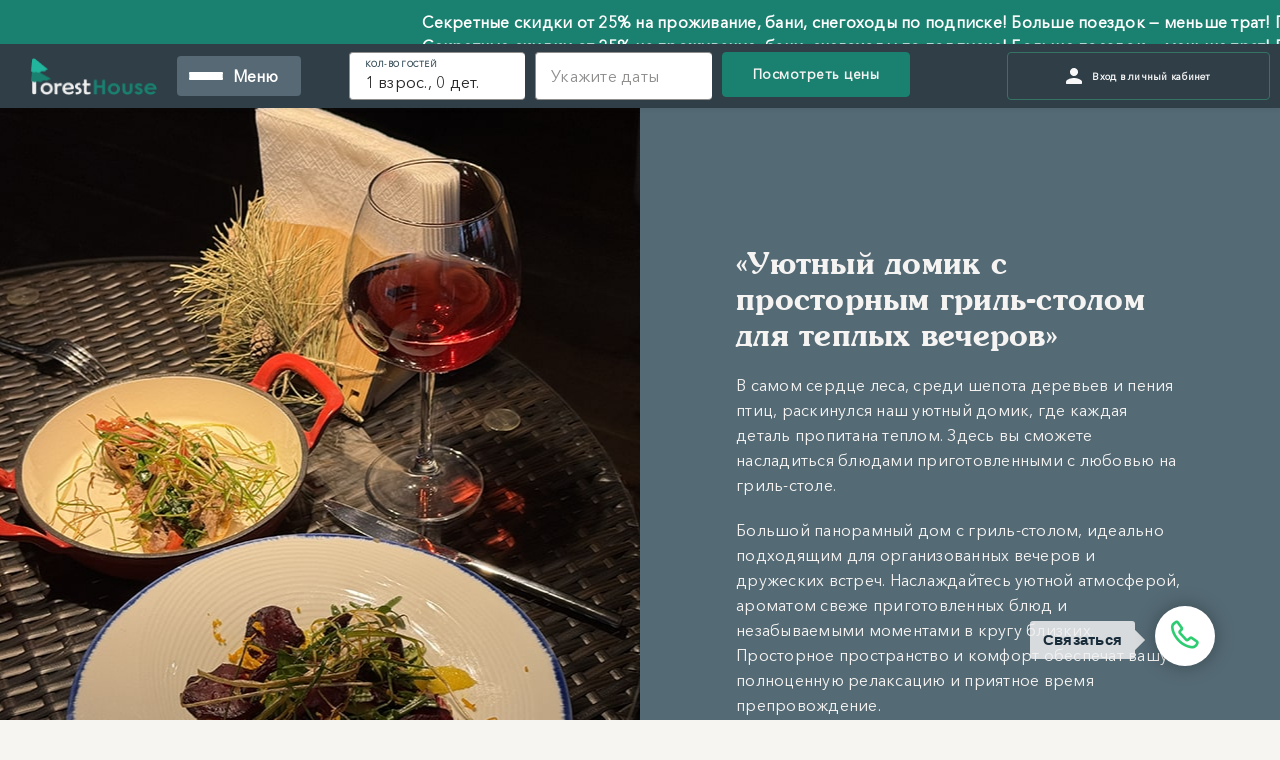

--- FILE ---
content_type: text/css
request_url: https://foresthouse24.ru/wp-content/themes/ForestHouse/style.css
body_size: 20998
content:
@font-face {
    font-family: "Souvenir";
    src: url("inc/font/Souvenir-Bold.eot");
    src: url("inc/font/Souvenir-Bold.eot?#iefix") format("embedded-opentype"),
        url("inc/font/Souvenir-Bold.woff2") format("woff2"),
        url("inc/font/Souvenir-Bold.woff") format("woff"),
        url("inc/font/Souvenir-Bold.ttf") format("truetype");
    font-weight: bold;
    font-style: normal;
}

@font-face {
    font-family: "Souvenir";
    src: url("inc/font/Souvenir.eot");
    src: url("inc/font/Souvenir.eot?#iefix") format("embedded-opentype"),
        url("inc/font/Souvenir.woff2") format("woff2"),
        url("inc/font/Souvenir.woff") format("woff"),
        url("inc/font/Souvenir.ttf") format("truetype");
    font-weight: normal;
    font-style: normal;
}

@font-face {
    font-family: "Avenir";
    src: url("inc/font/AvenirNextCyr-Regular.eot");
    src: url("inc/font/AvenirNextCyr-Regular.eot?#iefix") format("embedded-opentype"),
        url("inc/font/AvenirNextCyr-Regular.woff2") format("woff2"),
        url("inc/font/AvenirNextCyr-Regular.woff") format("woff"),
        url("inc/font/AvenirNextCyr-Regular.ttf") format("truetype");
    font-weight: normal;
    font-style: normal;
}

.kv {
    font-size: 12px !important;
    position: relative;
    bottom: 5px;
}

html,
body {
    touch-action: manipulation;
    /* Устанавливает ограничение на случайное увеличение при двойном касании */
}

body {
    background-color: #f7f5f1;
    font-family: "Avenir";
    color: #272728;
    font-size: 16px;
    font-weight: 400;
    letter-spacing: 0.25px;
}

[type="button"],
[type="reset"],
[type="submit"],
button {
    -webkit-appearance: inherit;
}

h1,
h2 {
    font-family: souvenir;
    font-weight: 700;
}

h2 {
    font-size: 30px;
    font-family: souvenir;
}

h3 {
    font-weight: 700;
    font-size: 24px;
    font-family: souvenir;
}

h4 {
    font-size: 20px;
    font-weight: 700;
    margin-bottom: 16px;
}

img {
    width: 100%;
}

a {
    color: #4d7d95;
    text-decoration: none;
    outline: none;
}

.modal {
    z-index: 99999;
}

a:hover {
    color: #304752;
    text-decoration: none;
}

.bg-blue {
    background: #304752;
}

.form-group-border .btn {
    color: #fff;
    box-shadow: none;
}

.form-group-border .btn :hover {
    color: #1a806f;
}

.form-group-border:focus-within {
    border: 1px solid #1a806f;
}

.right-cont .form-group-border:focus-within {
    border: 1px solid #304752;
}

.right-cont .form-group-border .btn :hover {
    color: #304752;
}

.form-group-border {
    position: relative;
    color: #f6f4f2;
    border: 1px solid #f6f4f2;
    padding: 10px 20px 10px;
    display: -webkit-flex;
    display: flex;
}

.input-border {
    background: none;
    border: 0;
    color: #f6f4f2;
    letter-spacing: 0.5px;
    font-size: 14px;
    line-height: 23px;
    -webkit-flex: 1 1;
    flex: 1 1;
}

input,
input:focus,
input:invalid,
textarea,
textarea:focus,
textarea:invalid,
select,
select:focus,
select:invalid,
.btn,
.btn:focus,
.btn:invalid {
    outline: 0;
    box-shadow: none;
    border-radius: 0;
}

.form-control:focus {
    outline: 0;
    box-shadow: none;
}

.form-group-border .input-border::placeholder {
    color: #f6f4f2;
    opacity: 0.5;
    letter-spacing: 0.5px;
    font-size: 14px;
}

.reviews_responce {
    text-align: center;
    margin: 0;
    padding: 20px;
}

#form_reviews .responce {
    margin-top: 10px;
    color: #bb1818;
}

#procode_form .responce {
    text-align: center;
    width: 100%;
    margin-top: 15px;
    font-size: 16px;
}

.btn_flex {
    display: flex;
    margin-top: 20px;
}

.btn_flex a {
    flex-grow: 1;
    line-height: 48px;
}

.btn_flex button {
    flex-grow: 1;
    margin-left: 15px;
}

/*    Header    */
header {
    height: 64px;
}

.header-inner {
    position: fixed;
    width: 100%;
    height: 64px;
    background: #2f3e47;
    display: -webkit-flex;
    display: flex;
    z-index: 9999;
    box-shadow: 0 2px 4px rgba(39, 39, 40, 0.075);
}

.header-inner .container-fluid {
    padding-right: 0;
}

.header-inner .container-fluid .navbar {
    padding-right: 0;
    padding-top: 0;
    padding-bottom: 0;
}

.navbar {
    height: 64px;
    width: 100%;
}

#sidebar {
    height: 100%;
}

#sidebar .btn-full-green {
    display: none;
}

#dismiss {
    display: none;
}

header .logo {
    display: inline-block;
}

header a.logo {
    height: 37px;
    color: #304752;
    display: inline-block;
}

svg:not(:root) {
    overflow: hidden;
}

header a.logo img {
    height: 100%;
    width: auto;
    transition: color 0.3s ease-out;
}

.navbar-nav {
    height: 100%;
}

.nav-item {
    margin-right: 24px;
    transition: all 0.3s ease-out;
    text-decoration: none;
    display: -webkit-flex;
    display: flex;
    -webkit-align-items: center;
    align-items: center;
}

.nav-item.active,
.nav-item .active {
    color: #546a75;
}

.dropdown-menu {
    position: absolute;
    top: 96%;
    left: 0;
    z-index: 1000;
    display: none;
    float: left;
    min-width: 10rem;
    padding: 0.5rem 0;
    margin: 0.125rem 0 0;
    font-size: 1rem;
    color: #212529;
    text-align: left;
    list-style: none;
    background-color: #f6f4f2;
    background-clip: padding-box;
    border: 0;
    border-radius: 0;
}

.nav-item a.dropdown-item {
    font-size: 14px;
    font-weight: 400;
}

.dropdown-item:focus,
.dropdown-item:hover {
    background-color: transparent;
}

.sert_message {
    width: 100%;
    padding: 20px;
    min-height: 120px;
}

@media (min-width: 992px) {
    .animate-menu {
        animation-duration: 0.3s;
        -webkit-animation-duration: 0.3s;
        animation-fill-mode: both;
        -webkit-animation-fill-mode: both;
    }

    .modal_right.sauna_modal_booking {
        max-width: 100% !important;
        min-width: 100% !important;
    }
}

.slideDown {
    animation-name: slideDown;
    -webkit-animation-name: slideDown;
    animation-duration: 1s;
    -webkit-animation-duration: 1s;
    animation-timing-function: ease-in;
    -webkit-animation-timing-function: ease-in;
    visibility: visible !important;
}

@keyframes slideDown {
    0% {
        transform: translateY(-20%);
    }

    100% {
        transform: translateY(0%);
    }
}

@-webkit-keyframes slideDown {
    0% {
        -webkit-transform: translateY(-20%);
    }

    100% {
        -webkit-transform: translateY(0%);
    }
}

.slideDown-menu {
    -webkit-animation-name: slideDown;
    animation-name: slideDown;
}

.nav-item a {
    color: #272728;
    font-weight: 700;
    font-size: 14px;
    transition: all 0.3s ease-out;
    text-decoration: none;
    display: -webkit-flex;
    display: flex;
    -webkit-align-items: center;
    align-items: center;
    cursor: pointer;
}

.nav-item a:hover {
    color: #546a75;
}

header .btn-full-green {
    height: 100%;
    display: -webkit-flex;
    display: flex;
    -webkit-align-items: center;
    align-items: center;
    padding: 0 40px;
}

/*    end Header    */
/*    button    */
.btn-full-blue {
    transition: background-color 0.3s ease-out, border-color 0.3s ease-out;
    border: 1px solid #304752;
    font-size: 16px;
    padding: 16px 40px;
    font-weight: 700;
    letter-spacing: 0.5px;
    background: #304752;
    color: #f6f4f2;
    border-radius: 0;
    box-shadow: none;
}

.btn-full-blue:focus,
.btn-full-blue:hover,
.btn-full-blue:active {
    background: #41606f;
    border: 1px solid #41606f;
    color: #f6f4f2;
    box-shadow: none;
}

.btn-full-green {
    transition: background-color 0.3s ease-out, border-color 0.3s ease-out;
    border: 1px solid #1a806f;
    font-size: 16px;
    padding: 16px 40px;
    font-weight: 400;
    letter-spacing: 0.5px;
    background: #1a806f;
    color: #f6f4f2;
    border-radius: 0;
    box-shadow: none;
}

.btn-full-green:focus,
.btn-full-green:hover,
.btn-full-green:active {
    background: #22b59d;
    border: 1px solid #22b59d;
    color: #f6f4f2;
    box-shadow: none;
}

.bill-unit .btn.btn-link {
    text-decoration: none;
    color: #304752;
}

.bill-unit .btn.btn-link:hover {
    text-decoration: none;
    color: #416272;
}

.short-link {
    font-size: 16px;
    color: #546a75;
    display: inline-block;
    border-bottom: 2px solid #546a75;
    text-decoration: none;
    font-weight: 700;
    transition: all 0.3s ease-in;
    width: -webkit-max-content;
    width: -moz-max-content;
    width: max-content;
    cursor: pointer;
}

.short-link:hover {
    color: #304752;
    border-bottom: 2px solid #304752;
}

.btn-outline {
    border: 2px solid #304752;
    padding: 16px 40px;
    color: #e3e3e3;
    border-radius: 0;
    width: 100%;
}

.btn-outline:hover {
    color: #f6f4f2;
    background-color: #304752;
}

.btn-outline i {
    margin-right: 10px;
}

.btn-social {
    position: relative;
    padding-left: 44px;
    text-align: left;
    white-space: nowrap;
    overflow: hidden;
    text-overflow: ellipsis;
    border-radius: 0;
}

.btn-social > :first-child {
    position: absolute;
    left: 0;
    top: 0;
    bottom: 0;
    width: 32px;
    line-height: 27px;
    font-size: 20px;
    padding: 5px;
    text-align: center;
    border-right: 1px solid rgba(0, 0, 0, 0.2);
}

.btn-social.btn-lg {
    padding-left: 61px;
}

.btn-social.btn-lg > :first-child {
    line-height: 45px;
    width: 45px;
    font-size: 1.8em;
}

.btn-social.btn-sm {
    padding-left: 38px;
}

.btn-social.btn-sm > :first-child {
    line-height: 28px;
    width: 28px;
    font-size: 1.4em;
}

.btn-social.btn-xs {
    padding-left: 30px;
}

.btn-social.btn-xs > :first-child {
    line-height: 20px;
    width: 20px;
    font-size: 1.2em;
}

.btn-social-icon {
    position: relative;
    padding-left: 44px;
    text-align: left;
    white-space: nowrap;
    overflow: hidden;
    text-overflow: ellipsis;
    height: 34px;
    width: 34px;
    padding: 0;
}

.btn-social-icon > :first-child {
    position: absolute;
    left: 0;
    top: 0;
    bottom: 0;
    width: 32px;
    line-height: 27px;
    font-size: 20px;
    padding: 5px;
    text-align: center;
    border-right: 1px solid rgba(0, 0, 0, 0.2);
}

.btn-social-icon.btn-lg {
    padding-left: 61px;
}

.btn-social-icon.btn-lg > :first-child {
    line-height: 45px;
    width: 45px;
    font-size: 1.8em;
}

.btn-social-icon.btn-sm {
    padding-left: 38px;
}

.btn-social-icon.btn-sm > :first-child {
    line-height: 28px;
    width: 28px;
    font-size: 1.4em;
}

.btn-social-icon.btn-xs {
    padding-left: 30px;
}

.btn-social-icon.btn-xs > :first-child {
    line-height: 20px;
    width: 20px;
    font-size: 1.2em;
}

.btn-social-icon > :first-child {
    border: none;
    text-align: center;
    width: 100% !important;
}

.btn-social-icon.btn-lg {
    height: 45px;
    width: 45px;
    padding-left: 0;
    padding-right: 0;
}

.btn-social-icon.btn-sm {
    height: 30px;
    width: 30px;
    padding-left: 0;
    padding-right: 0;
}

.u_balance {
    position: relative;
    font-size: 18px;
    font-weight: 700;
    top: 14px;
}

.btn-social-icon.btn-xs {
    height: 22px;
    width: 22px;
    padding-left: 0;
    padding-right: 0;
}

.btn-facebook {
    color: #fff;
    background-color: #3b5998;
    border-color: rgba(0, 0, 0, 0.2);
}

.btn-facebook:focus,
.btn-facebook.focus {
    color: #fff;
    background-color: #2d4373;
    border-color: rgba(0, 0, 0, 0.2);
}

.btn-facebook:hover {
    color: #fff;
    background-color: #2d4373;
    border-color: rgba(0, 0, 0, 0.2);
}

.btn-facebook:active,
.btn-facebook.active,
.open > .dropdown-toggle.btn-facebook {
    color: #fff;
    background-color: #2d4373;
    border-color: rgba(0, 0, 0, 0.2);
}

.btn-facebook:active:hover,
.btn-facebook.active:hover,
.open > .dropdown-toggle.btn-facebook:hover,
.btn-facebook:active:focus,
.btn-facebook.active:focus,
.open > .dropdown-toggle.btn-facebook:focus,
.btn-facebook:active.focus,
.btn-facebook.active.focus,
.open > .dropdown-toggle.btn-facebook.focus {
    color: #fff;
    background-color: #23345a;
    border-color: rgba(0, 0, 0, 0.2);
}

.btn-facebook:active,
.btn-facebook.active,
.open > .dropdown-toggle.btn-facebook {
    background-image: none;
}

.btn-facebook.disabled:hover,
.btn-facebook[disabled]:hover,
fieldset[disabled] .btn-facebook:hover,
.btn-facebook.disabled:focus,
.btn-facebook[disabled]:focus,
fieldset[disabled] .btn-facebook:focus,
.btn-facebook.disabled.focus,
.btn-facebook[disabled].focus,
fieldset[disabled] .btn-facebook.focus {
    background-color: #3b5998;
    border-color: rgba(0, 0, 0, 0.2);
}

.btn-facebook .badge {
    color: #3b5998;
    background-color: #fff;
}

.mobile_cart {
    display: none;
}

.btn-vk {
    color: #fff;
    background-color: #587ea3;
    border-color: rgba(0, 0, 0, 0.2);
}

.btn-vk:focus,
.btn-vk.focus {
    color: #fff;
    background-color: #466482;
    border-color: rgba(0, 0, 0, 0.2);
}

.btn-vk:hover {
    color: #fff;
    background-color: #466482;
    border-color: rgba(0, 0, 0, 0.2);
}

.btn-vk:active,
.btn-vk.active,
.open > .dropdown-toggle.btn-vk {
    color: #fff;
    background-color: #466482;
    border-color: rgba(0, 0, 0, 0.2);
}

.btn-vk:active:hover,
.btn-vk.active:hover,
.open > .dropdown-toggle.btn-vk:hover,
.btn-vk:active:focus,
.btn-vk.active:focus,
.open > .dropdown-toggle.btn-vk:focus,
.btn-vk:active.focus,
.btn-vk.active.focus,
.open > .dropdown-toggle.btn-vk.focus {
    color: #fff;
    background-color: #3a526b;
    border-color: rgba(0, 0, 0, 0.2);
}

.btn-vk:active,
.btn-vk.active,
.open > .dropdown-toggle.btn-vk {
    background-image: none;
}

.btn-vk.disabled:hover,
.btn-vk[disabled]:hover,
fieldset[disabled] .btn-vk:hover,
.btn-vk.disabled:focus,
.btn-vk[disabled]:focus,
fieldset[disabled] .btn-vk:focus,
.btn-vk.disabled.focus,
.btn-vk[disabled].focus,
fieldset[disabled] .btn-vk.focus {
    background-color: #587ea3;
    border-color: rgba(0, 0, 0, 0.2);
}

.modal-booking {
    width: 850px;
    max-width: 850px;
}

.modal-booking .modal-content {
    background: #fff;
}

.modal-booking .modal-header {
    border: none;
}

.btn-vk .badge {
    color: #587ea3;
    background-color: #fff;
}

.btn-google {
    color: #fff;
    background-color: #dd4b39;
    border-color: rgba(0, 0, 0, 0.2);
}

.btn-google:focus,
.btn-google.focus {
    color: #fff;
    background-color: #c23321;
    border-color: rgba(0, 0, 0, 0.2);
}

.btn-google:hover {
    color: #fff;
    background-color: #c23321;
    border-color: rgba(0, 0, 0, 0.2);
}

.btn-google:active,
.btn-google.active,
.open > .dropdown-toggle.btn-google {
    color: #fff;
    background-color: #c23321;
    border-color: rgba(0, 0, 0, 0.2);
}

.btn-google:active:hover,
.btn-google.active:hover,
.open > .dropdown-toggle.btn-google:hover,
.btn-google:active:focus,
.btn-google.active:focus,
.open > .dropdown-toggle.btn-google:focus,
.btn-google:active.focus,
.btn-google.active.focus,
.open > .dropdown-toggle.btn-google.focus {
    color: #fff;
    background-color: #a32b1c;
    border-color: rgba(0, 0, 0, 0.2);
}

.btn-google:active,
.btn-google.active,
.open > .dropdown-toggle.btn-google {
    background-image: none;
}

.btn-google.disabled:hover,
.btn-google[disabled]:hover,
fieldset[disabled] .btn-google:hover,
.btn-google.disabled:focus,
.btn-google[disabled]:focus,
fieldset[disabled] .btn-google:focus,
.btn-google.disabled.focus,
.btn-google[disabled].focus,
fieldset[disabled] .btn-google.focus {
    background-color: #dd4b39;
    border-color: rgba(0, 0, 0, 0.2);
}

.btn-google .badge {
    color: #dd4b39;
    background-color: #fff;
}

.social-link {
    margin-bottom: 20px;
}

/*    end Header    */
/*    hero    */
/* стили основного контейнера слайдера */
.slider {
    position: relative;
    overflow: hidden;
    margin-left: auto;
    margin-right: auto;
}

/* стили для обёртки, в которой заключены слайды */
.slider__wrapper {
    position: relative;
    overflow: hidden;
}

/* стили для контейнера слайдов */
.slider__items {
    display: flex;
    transition: transform 0.6s ease;
}

/* стили для слайдов */
.slider__item {
    flex: 0 0 100%;
    max-width: 100%;
}

/* стили для кнопок "вперед" и "назад" */
.slider__control {
    position: absolute;
    top: 50%;
    display: flex;
    align-items: center;
    justify-content: center;
    width: 130px;
    color: #fff;
    text-align: center;
    opacity: 0.5;
    height: 100%;
    transform: translateY(-50%);
}

.slider__control_show {
    display: flex;
}

.slider__control:hover,
.slider__control:focus {
    color: #fff;
    text-decoration: none;
    outline: 0;
    opacity: 0.9;
}

.slider__control_prev {
    left: -115px;
}

.slider__control_next {
    position: absolute;
    top: 50%;
    right: -115px;
    transform: translateY(-50%);
    -webkit-transform: translateY(-50%);
    -ms-transform: translateY(-50%);
}

.slider__control::before {
    content: "";
    display: inline-block;
    width: 24px;
    height: 100%;
    background: transparent no-repeat center center;
    background-size: 100% 100%;
}

.slider__control_prev::before {
    background-image: url("data:image/svg+xml,%3Csvg viewBox='0 0 24 24' width='24' height='24' xmlns='http://www.w3.org/2000/svg' stroke='currentColor' fill='none'%3E%3Cpath stroke-linecap='round' stroke-linejoin='round' d='M6 1.2l10.8 10.8L6 22.8' transform='rotate(180 12 12)'%3E%3C/path%3E%3C/svg%3E");
}

.slider__control_next::before {
    background-image: url("data:image/svg+xml,%3Csvg viewBox='0 0 24 24' width='24' height='24' xmlns='http://www.w3.org/2000/svg' stroke='currentColor' fill='none'%3E%3Cpath stroke-linecap='round' stroke-linejoin='round' d='M6 1.2l10.8 10.8L6 22.8' transform='rotate(0 12 12)'%3E%3C/path%3E%3C/svg%3E");
}

/* стили для индикаторов */
.slider__indicators {
    position: absolute;
    right: 0;
    bottom: 60px;
    left: 0;
    z-index: 15;
    display: flex;
    justify-content: center;
    padding-left: 0;
    margin-right: 15%;
    margin-left: 15%;
    list-style: none;
    margin-top: 0;
    margin-bottom: 0;
}

.slider__indicators li {
    box-sizing: content-box;
    flex: 0 1 auto;
    width: 30px;
    height: 4px;
    margin-right: 3px;
    margin-left: 3px;
    text-indent: -999px;
    cursor: pointer;
    background-color: rgba(255, 255, 255, 0.5);
    background-clip: padding-box;
    border-top: 10px solid transparent;
    border-bottom: 10px solid transparent;
}

.slider__indicators li.active {
    background-color: #fff;
}

.hero-content {
    padding: 100px 7.5vw 0;
    position: relative;
    z-index: 30;
    color: #f6f4f2;
    height: 100%;
    transition: opacity 0.5s;
}

.hero-banner {
    height: 100%;
    background-position: center center;
    background-size: cover;
}

.about .hero-content {
    padding: 0 12vw;
}

.hero-section,
.hero-section .slider,
.slider__item_inner {
    height: 480px;
    position: relative;
    width: 100%;
    color: #f6f4f2;
}

.hero-section.short-hero-section {
    height: 200px;
}

.hero-section .slider__item_inner {
    width: 100%;
    z-index: 10;
    transition: opacity 1s;
    background-size: cover;
    background-position: center center;
}

.hero-section .slider__item_inner:after,
.hero-section.escape:after,
.hero-section.short-hero-section:after {
    content: " ";
    z-index: 14;
    display: block;
    position: absolute;
    height: 100%;
    top: 0;
    left: 0;
    right: 0;
    background: linear-gradient(270deg, transparent, rgba(0, 0, 0, 0.65));
}

.btn_services_fail_admin {
    color: #fff;
    background: #bb1818;
    font-size: 14px;
}

.btn_services_fail_admin:hover {
    background: #c84444;
    color: #fff;
}

.calendar_price__sale {
    color: #22b59d;
}

.cell-custom.active .calendar_price__sale {
    color: #fff;
}

.btn_order_fail_admin {
    color: #fff;
    background: #bb1818;
    font-size: 14px;
    margin-top: 15px;
}

.btn_order_fail_admin:hover {
    background: #c84444;
    color: #fff;
}

.btn_services_change_admin {
    color: #fff;
    background: #1a806f;
    font-size: 14px;
}

.btn_services_change_admin:hover {
    background: #22b59d;
    color: #fff;
}

.btn_order_change_order,
.btn_order_change_order_count_on,
.btn_order_change_order_count_off {
    color: #fff;
    background: #1a806f;
    font-size: 14px;
}

.btn_order_change_order:hover,
.btn_order_change_order_count_on:hover,
.btn_order_change_order_count_off:hover {
    background: #22b59d;
    color: #fff;
}

#change_order_form label,
#change_order_count_on_form label,
.btn_order_change_order_count_off label {
    display: block;
    margin-bottom: 0;
}

#change_order_form input,
#change_order_count_on_form input,
.btn_order_change_order_count_off input {
    padding: 7px;
    width: 100%;
    margin-bottom: 10px;
}

#change_order_form .modal-title,
#change_order_count_on_form .modal-title {
    margin-bottom: 5px;
    text-align: center;
}

#change_order_form button[type="submit"],
#change_order_count_on_form button[type="submit"] {
    color: #fff;
    background: #1a806f;
    font-size: 14px;
}

#change_order_form button[type="submit"]:hover,
#change_order_count_on_form button[type="submit"]:hover {
    color: #fff;
    background: #22b59d;
}

.center_mk {
    text-align: center;
}

.responce_change_order {
    font-size: 14px;
    margin-top: 10px;
    color: #bb1818;
}

.hero-section h1,
.otherhead {
    font-family: Souvenir;
    margin: 0;
    font-weight: 700;
    letter-spacing: 0.5px;
    font-size: 40px;
}

.hero-section h3 {
    font-size: 30px;
    margin: 16px 0 32px;
    letter-spacing: 0.5px;
    font-weight: 300;
}

.slider__item .btn-full-green {
    display: inline-block;
    padding: 16px 40px;
    height: auto;
}

.datepickers-container {
    z-index: 9999999;
}

#change_order_count_on_form .select {
    width: 100%;
}

#change_order_count_on_form .select-styled {
    width: 100%;
    border: 1px solid #e9e9e9;
    padding: 7px;
}

.hero-form {
    display: inline-block;
    width: 100%;
}

.booking-hero {
    position: absolute;
    width: 100%;
    bottom: -44px;
    z-index: 20;
}

.input-field {
    height: 64px;
    border: 1px solid #8f8e8d;
    background: #fff;
    padding: 5px 15px;
    position: relative;
    display: -webkit-flex;
    display: flex;
    font-weight: 400;
    -webkit-align-items: center;
    align-items: center;
    border-right: none;
    width: 100%;
    margin: 10px 0;
}

.input-field-btn {
    height: 64px;
    padding: 0;
    position: relative;
    display: -webkit-flex;
    display: flex;
    font-weight: 400;
    -webkit-align-items: center;
    align-items: center;
    border-right: none;
    width: 100%;
    margin: 10px 0;
}

.input-field-btn .btn-full-green {
    height: 100%;
    padding: 19px 40px;
}

.input-field-btn .btn-full-green:disabled {
    background: #e6e6e6;
    color: #999;
    box-shadow: none;
    border: 1px solid #8f8e8d;
    cursor: default;
    opacity: 1;
}

.input-label {
    color: #8f8e8d;
    font-size: 14px;
    position: relative;
}

.input-selected {
    color: #f3f3f3;
    position: relative;
    width: 100%;
    cursor: pointer;
}

.input-label.active {
    color: #304752;
    text-transform: uppercase;
    font-weight: 700;
    font-size: 8px;
}

.promocod input {
    background: none;
    height: 34px;
    border: none;
    border-bottom: 1px solid #5d718e;
    font-size: 14px;
    padding: 0;
    border-radius: 0;
    padding-left: 5px;
    width: 200px;
}

.dropdown-cont {
    position: absolute;
    display: none;
    background: #fff;
    z-index: 21;
    color: #272728;
    padding: 20px;
    border: 1px solid #ccc;
    top: 63px;
    width: 100%;
    left: 0;
}

.dropdown-cont.beds-radio {
    height: 210px;
}

.dropdown-cont.booking-radio {
    height: 296px;
}

.dropdown-cont.booking-radio .info {
    height: 145px;
}

.dropdown-cont i {
    color: #ccc;
    margin-left: 5px;
}

.dropdown-cont .short-link {
    font-size: 14px;
}

.dropdown-cont .info {
    background: #64757d;
    color: #fff;
    position: absolute;
    width: 100%;
    height: 60px;
    padding: 10px;
    display: block;
    font-size: 12px;
    left: 0;
}

.dropdown-cont .info i {
    color: #fff;
    font-size: 20px;
    margin-right: 20px;
    text-align: left;
    float: left;
}

input[type="number"] {
    -webkit-appearance: textfield;
    -moz-appearance: textfield;
    appearance: textfield;
}

input[type="number"]::-webkit-inner-spin-button,
input[type="number"]::-webkit-outer-spin-button {
    -webkit-appearance: none;
}

.number-input {
    display: inline-flex;
}

.number-input button {
    /* 	-webkit-appearance: none;
	*/
    background-color: transparent;
    border: none;
    align-items: center;
    justify-content: center;
    cursor: pointer;
    margin: 0;
    position: relative;
}

.number-input button:before,
.number-input button:after {
    display: inline-block;
    position: absolute;
    content: "";
    height: 2px;
    transform: translate(-50%, -50%);
}

.number-input button.plus:after {
    transform: translate(-50%, -50%) rotate(90deg);
}

.number-input input[type="number"] {
    text-align: center;
}

.md-number-input.number-input {}

.md-number-input.number-input button {
    outline: none;
    width: 20px;
    height: 20px;
    border: 1px solid #ccc;
    border-radius: 100%;
    -webkit-border-radius: 100%;
    padding: 0;
    margin: 0;
}

.front_sub_title__top_banner {
    padding: 0;
    letter-spacing: 0.5px;
    font-weight: 400;
    max-width: 640px;
    margin: 0 auto;
    font-size: 18px;
    line-height: 27px;
    font-weight: 300;
}

.md-number-input.number-input button.not-active {
    cursor: default;
}

.md-number-input.number-input button.plus {}

.md-number-input.number-input button:before,
.md-number-input.number-input button:after {
    width: 8px;
    background-color: #272728;
}

.md-number-input.number-input input[type="number"] {
    border: 0;
    max-width: 30px;
    font-size: 16px;
    outline: none;
    margin-top: -3px;
}

@media not all and (min-resolution: 0.001dpcm) {
    @supports (-webkit-appearance: none) and (stroke-color: transparent) {

        .number-input.md-number-input.safari_only button:before,
        .number-input.md-number-input.safari_only button:after {
            margin-top: -0.6rem;
        }
    }
}

.md-number-input.number-input button.not-active::before,
.md-number-input.number-input button.not-active::after {
    color: #ccc;
    background: #ccc;
    cursor: default;
}

.beds-radio input,
.booking-radio input {
    position: absolute;
    opacity: 0;
    cursor: pointer;
    height: 100%;
    width: 100%;
}

.beds-radio .col,
.booking-radio .col {
    margin-bottom: 20px;
}

.beds-radio .col:last-child,
.booking-radio .col:last-child {
    margin-bottom: 0;
}

.radio-btn {
    display: block;
    position: relative;
}

.btn-bed {
    border: 1px solid #272728;
    color: #272728;
    border-radius: 0;
    box-shadow: none;
    width: 100%;
    text-align: center;
    padding: 10px;
    display: inline-block;
}

.col:hover input ~ .btn-bed {
    background: #304752;
    color: #f6f4f2;
    box-shadow: none;
}

.form-group input:checked ~ .btn-bed {
    background: #304752;
    color: #f6f4f2;
    box-shadow: none;
}

.form-group input:disabled ~ .btn-bed {
    background: #e6e6e6;
    color: #999;
    box-shadow: none;
    border: 1px solid #e6e6e6;
}

.form-group input:disabled {
    cursor: default;
}

/*    end hero    */
/*    our-mission    */
.our-mission {
    background: #304752;
    padding: 56px 0 64px;
    text-align: center;
    color: #f6f4f2;
}

.our-mission h2 {
    padding: 0;
    letter-spacing: 0.53px;
    margin: 30px 0 24px;
    letter-spacing: 0.47px;
    line-height: 34px;
}

.our-mission h3 {
    padding: 0;
    letter-spacing: 0.5px;
    font-weight: 400;
    max-width: 640px;
    margin: 0 auto;
    font-size: 18px;
    line-height: 27px;
    font-weight: 300;
}

/*    end our-mission    */
/*    other   */
.image-wrapper img {
    width: 100%;
}

.how-it-works {
    padding: 56px 0 64px;
}

.how-it-works h2 {
    margin-bottom: 40px;
}

.how-img {
    width: 80px;
    margin-bottom: 16px;
}

.how-it-works h5 {
    font-size: 14px;
    line-height: 24.5px;
    color: #64757d;
    text-transform: uppercase;
    letter-spacing: 1px;
    margin-bottom: 4px;
    font-weight: 700;
}

.how-it-works p {
    font-size: 16px;
    font-weight: 400;
    letter-spacing: 0.25px;
}

.cabins {
    padding: 60px 0;
}

.cabins h2 {
    margin-bottom: 40px;
}

.cabin-cont {
    -webkit-flex: 1 1;
    flex: 1 1;
    display: -webkit-flex;
    display: flex;
    -webkit-flex-direction: column;
    flex-direction: column;
    -webkit-align-items: flex-start;
    align-items: flex-start;
    -webkit-justify-content: flex-start;
    justify-content: flex-start;
}

.cabins .slider__indicators {
    position: relative;
    right: 0;
    bottom: 0;
    left: 0;
    z-index: 15;
    display: flex;
    justify-content: center;
    padding-left: 0;
    margin-right: 15%;
    margin-left: 15%;
    list-style: none;
    margin-top: 50px;
    margin-bottom: 0;
}

.cabins .slider__indicators li {
    box-sizing: content-box;
    flex: 0 1 auto;
    width: 10px;
    height: 10px;
    margin-right: 5px;
    margin-left: 5px;
    text-indent: -999px;
    cursor: pointer;
    background-color: rgba(0, 0, 0, 0.5);
    background-clip: padding-box;
    border-top: 10px solid transparent;
    border-bottom: 10px solid transparent;
    border-radius: 50%;
}

.cabins .slider__indicators li.active {
    background-color: #fff;
}

.cabins .btn-full-blue {
    margin: auto 0 0;
}

.border-cont {
    margin-top: 40px;
    padding: 32px;
    border: 1px solid #272728;
}

.border-cont h4 {
    margin: 0;
    font-weight: 700;
    font-size: 20px;
    font-family: souvenir;
}

.features {
    padding: 24px 0 0;
    display: grid;
    grid-template: 1fr 1fr 1fr/1fr 1fr 1fr 1fr;
    grid-gap: 24px;
    grid-auto-flow: column;
}

.item-features {
    font-size: 16px;
    letter-spacing: 0.25px;
    line-height: 24px;
}

.slider_cab .slider__item {
    display: -webkit-flex;
    display: flex;
}

.pay_variant {
    padding: 20px 20px 1px 20px;
    background: #fff;
}

.form-check .form-check-input,
.form-check .form-check-label {
    cursor: pointer;
    font-size: 14px;
}

.pay_variant_title {
    margin-bottom: 10px;
}

.pay_items_wrap .form-check {
    margin-bottom: 5px;
}

@media only screen and (max-width: 359px) {
    .slider_cab .slider__item {
        height: 576px;
    }
}

@media only screen and (min-width: 360px) and (max-width: 375px) {
    .slider_cab .slider__item {
        height: 548px;
    }
}

@media only screen and (min-width: 376px) and (max-width: 400px) {
    .slider_cab .slider__item {
        height: 520px;
    }
}

@media only screen and (min-width: 401px) and (max-width: 600px) {
    .slider_cab .owl_slider_wrap .slider__item {
        height: 496px;
    }
}

@media only screen and (max-width: 359px) {
    .slider_cab .owl_slider_wrap .slider__item {
        height: auto;
    }
}

@media only screen and (min-width: 360px) and (max-width: 375px) {
    .slider_cab .owl_slider_wrap .slider__item {
        height: auto;
    }
}

@media only screen and (min-width: 376px) and (max-width: 400px) {
    .slider_cab .owl_slider_wrap .slider__item {
        height: auto;
    }
}

@media only screen and (min-width: 401px) and (max-width: 600px) {
    .slider_cab .owl_slider_wrap .slider__item {
        height: auto;
    }
}

.owl-carousel {
    -ms-touch-action: pan-y;
    touch-action: pan-y;
}

.white-cont {
    background: #fff;
    padding: 50px 0;
}

.white-cont p {
    font-size: 20px;
    margin: 0;
}

.light-blue-cont {
    background: #64757d;
    color: #f6f4f2;
}

.stats {
    display: -webkit-flex;
    display: flex;
    -webkit-flex-direction: row;
    flex-direction: row;
    -webkit-flex-wrap: wrap;
    flex-wrap: wrap;
    -webkit-justify-content: space-between;
    justify-content: space-between;
    height: 100%;
    padding: 56px 0 56px 7.5vw;
}

.stats-info p {
    text-transform: uppercase;
    font-size: 12px;
    margin: 0;
}

.hero-input-cont {
    padding: 56px 0 56px 7.5vw;
}

.blue-cont {
    padding: 40px 0;
    background: #304752;
    color: #f6f4f2;
}

.slide,
.otherhead {
    display: none;
}

.fade-in {
    animation: fadeIn ease-in 1s;
    -webkit-animation: fadeIn ease-in 1s;
    -moz-animation: fadeIn ease-in 1s;
    -o-animation: fadeIn ease-in 1s;
    -ms-animation: fadeIn ease-in 1s;
    animation-name: fadeIn;
}

.fade-out {
    animation-delay: 3s;
    animation: fadeout ease 1s;
    -webkit-animation: fadeout ease 1s;
    -moz-animation: fadeout ease 1s;
    -o-animation: fadeout ease 1s;
    -ms-animation: fadeout ease 1s;
    animation-name: fadeout;
}

.otherhead.fade-in {
    animation: fadeIn ease-in 0.3s;
    -webkit-animation: fadeIn ease-in 0.3s;
    -moz-animation: fadeIn ease-in 0.3s;
    -o-animation: fadeIn ease-in 0.3s;
    -ms-animation: fadeIn ease-in 0.3s;
    animation-name: fadeIn;
}

.otherhead.fade-out {
    animation-delay: 0.4s;
    animation: fadeout ease 0.3s;
    -webkit-animation: fadeout ease 0.3s;
    -moz-animation: fadeout ease 0.3s;
    -o-animation: fadeout ease 0.3s;
    -ms-animation: fadeout ease 0.3s;
    animation-name: fadeout;
}

@keyframes fadeIn {
    0% {
        opacity: 0;
    }

    100% {
        opacity: 1;
    }
}

@-moz-keyframes fadeIn {
    0% {
        opacity: 0;
    }

    100% {
        opacity: 1;
    }
}

@-webkit-keyframes fadeIn {
    0% {
        opacity: 0;
    }

    100% {
        opacity: 1;
    }
}

@-o-keyframes fadeIn {
    0% {
        opacity: 0;
    }

    100% {
        opacity: 1;
    }
}

@-ms-keyframes fadeIn {
    0% {
        opacity: 0;
    }

    100% {
        opacity: 1;
    }
}

@keyframes fadeout {
    0% {
        opacity: 1;
    }

    100% {
        opacity: 0;
    }
}

@-moz-keyframes fadeout {
    0% {
        opacity: 1;
    }

    100% {
        opacity: 0;
    }
}

@-webkit-keyframes fadeout {
    0% {
        opacity: 1;
    }

    100% {
        opacity: 0;
    }
}

@-o-keyframes fadeout {
    0% {
        opacity: 1;
    }

    100% {
        opacity: 0;
    }
}

@-ms-keyframes fadeout {
    0% {
        opacity: 1;
    }

    100% {
        opacity: 0;
    }
}

.blue-cont .quote {
    margin: 0;
    padding: 0;
    line-height: 24.5px;
    letter-spacing: 0.5px;
    font-weight: 700;
    height: 140px;
    font-size: 20px;
    letter-spacing: 0.25px;
    line-height: 28px;
}

.blue-cont .why-quote {
    margin: 0;
    padding: 0;
    font-size: 16px;
    line-height: 1.35;
    letter-spacing: 0.5px;
    color: #99a9b0;
    margin-top: 16px;
    font-weight: 700;
    text-transform: uppercase;
}

.blue-cont .quote-info {
    margin: 0;
    font-size: 16px;
    font-weight: 400;
    color: #99a9b0;
}

.map {
    padding: 40px 0;
}

.faq {
    padding: 60px 0;
}

.faq h2 {
    margin-bottom: 40px;
}

.faq .btn-link {
    box-shadow: 0;
}

.faq .card-body {
    font-size: 16px;
    line-height: 1.35;
    font-weight: 400;
}

.faq-cont {
    margin-bottom: 30px;
}

.faq-cont:last-child {
    margin-bottom: 0px;
}

.faq-collapse .collapsing {
    transition: height 0.3s ease-in-out;
}

.card-header:first-child {
    border-radius: 0;
}

.card {
    background-color: transparent;
    border: 0;
}

.card-header {
    padding: 0;
    border-top: 1px solid #272728;
    border-bottom: 1px solid #272728;
    color: #272728;
    cursor: pointer;
    font-weight: 700;
    background-color: transparent;
}

a.collapsible-link {
    display: block;
    width: 100%;
    height: 100%;
    padding: 21px 16px 19px;
}

.card:not(:first-of-type) .card-header {
    border-top: 0;
}

.card .collapse.show {
    border-top: 1px solid #49758a;
    margin-top: -1px;
}

.card .card-body {
    background: #fff;
    border-top: 1px solid #49758a;
    margin-top: -1px;
}

.faq .card-header h4 {
    margin: 0;
    position: relative;
    font-size: 16px;
    font-weight: 700;
    letter-spacing: 0.5px;
    line-height: 24.5px;
    cursor: pointer;
    display: block;
    width: 100%;
    height: 100%;
}

.collapsible-link::before {
    content: "";
    width: 14px;
    height: 2px;
    background: #333;
    position: absolute;
    top: calc(50% - 1px);
    right: 1rem;
    display: block;
    transition: all 0.3s;
}

.collapsible-link::after {
    content: "";
    width: 2px;
    height: 14px;
    background: #333;
    position: absolute;
    top: calc(50% - 7px);
    right: calc(1rem + 6px);
    display: block;
    transition: all 0.3s;
}

.collapsible-link[aria-expanded="true"]::after {
    transform: rotate(90deg) translateX(-1px);
}

.collapsible-link[aria-expanded="true"]::before {
    transform: rotate(180deg);
}

a.collapsible-link[aria-expanded="true"] {
    color: #49758a;
}

#accordion_services {
    width: 100%;
}

#accordion_services_sub_services a.collapsible-link.collapsed {
    background-color: #e1e1e1;
    color: #272728;
}

#accordion_services_sub_services a.collapsible-link {
    display: block;
    width: 100%;
    height: 100%;
    padding: 10px 20px 10px;
    background-color: #6e818a;
    color: #fff;
    transition: all 0.1s ease-in;
}

#accordion_services_sub_services .collapsible-link.collapsed::before,
#accordion_services_sub_services .collapsible-link.collapsed::after {
    background: #272728;
}

#accordion_services_sub_services .collapsible-link::before,
#accordion_services_sub_services .collapsible-link::after {
    background: #fff;
}

#accordion_services_sub_services .card .card-body {
    padding: 10px 0;
}

#accordion_services_sub_services .checkbox-label {
    margin-bottom: 30px;
}

#accordion_services .collapsible-link::after {
    right: 14px;
}

#accordion_services .collapsible-link::before {
    right: 8px;
}

#accordion_services_sub_services .card-header {
    padding: 0px;
    border-top: 0;
    border-bottom: 0;
    color: #272728;
    cursor: pointer;
    font-weight: 400;
    background-color: transparent;
    margin-bottom: 10px;
}

#accordion_services_sub_services .card-header h4 {
    font-weight: 400;
}

#accordion_services_sub_services .card .collapse.show {
    border-top: 0;
    margin-top: 0;
}

#accordion_services_sub_services .card .card-body {
    background: #fff;
    border-top: 0;
    margin-top: 0px;
}

.additionally #accordion_services_sub_services .checkbox-img {
    height: 180px;
    width: 100%;
}

#accordion_services_sub_services .checkbox-img {}

#accordion_services_sub_services .step-price {
    float: none;
    display: inline-block;
}

#accordion_services_sub_services .price-small {
    font-size: 14px;
    margin-top: 10px;
    color: #6a6a6a;
    display: inline-block;
}

#accordion_services_sub_services .checkbox-label {
    margin-right: 0;
    width: 100%;
}

#accordion_services_sub_services .checkbox {
    width: 100%;
}

.blog-news {
    background: #fff;
    padding: 60px 0 40px;
}

.blog-news h2 {
    margin-bottom: 30px;
}

.blog-news .blog-card {}

.blog-card-cont {
    background: #fff;
    padding: 24px;
    min-height: 200px;
    display: -webkit-flex;
    display: flex;
    -webkit-flex-direction: column;
    flex-direction: column;
}

.house_base .blog-card-cont {
    background: #f7f7f7;
}

.blog-news .blog-card h4 {
    font-size: 18px;
    margin-bottom: 10px;
}

.blog-card p {
    -webkit-flex: 1 1;
    flex: 1 1;
    font-size: 14px;
}

.blog-more {
    display: block;
    color: #272728;
    text-align: center;
    margin: 0 auto;
    height: 20px;
    transition: color 0.15s ease-out, -webkit-transform 0.15s ease-out;
}

.blog-more p {
    margin: 40px 0 0;
    font-size: 11px;
    font-weight: 700;
    text-transform: uppercase;
}

.blog-more:focus,
.blog-more:hover {
    color: #546a75;
    -webkit-transform: scale(1.1);
    transform: scale(1.1);
}

.star-rating .fa-star {
    color: #99a9b0;
}

.star-rating h3 {
    margin: 10px 0;
}

.star-rating p {
    color: #8b8a8a;
}

.fa-star.checked {
    color: #1a806f;
}

.rating-area {
    cursor: default;
    margin-left: 5px;
}

.rating-area:not(:checked) > input {
    display: none;
}

.rating-area:not(:checked) > label {
    cursor: pointer;
    color: #99a9b0;
    float: right;
    margin-right: 5px;
    font-size: 20px;
}

.rating-area > input:checked ~ label {
    color: #1a806f;
}

.rating-area:not(:checked) > label:hover,
.rating-area:not(:checked) > label:hover ~ label {
    color: #1a806f;
}

.rating-area > input:checked + label:hover,
.rating-area > input:checked + label:hover ~ label,
.rating-area > input:checked ~ label:hover,
.rating-area > input:checked ~ label:hover ~ label,
.rating-area > label:hover ~ input:checked ~ label {
    color: #1a806f;
}

.rate-area > label:active {
    position: relative;
}

.review-item {
    border-bottom: 1px solid #272728;
    border-top: none;
    padding: 36px 0 36px 0;
}

.review-item:first-child {
    border-top: 1px solid #272728;
}

.review-item .date-info {
    text-transform: uppercase;
    font-size: 10px;
    line-height: 11px;
    letter-spacing: 1px;
    font-weight: bold;
    color: #8b8a8a;
}

.review-item .review-autor .verified-autor {
    color: #99a9b0;
    margin-right: 5px;
}

.review-item .star-rating {
    margin: 10px 0;
}

.review-item .review-info {
    color: #8b8a8a;
}

.review-item .info-title {
    font-weight: bold;
}

.review-item .review-info span {
    font-weight: 400;
}

.review-item .review-info {
    font-size: 10px;
    text-transform: uppercase;
    margin-bottom: 20px;
}

.review-item .info-title {
    margin-bottom: 5px;
}

.review-item .review-rate {
    margin-top: 20px;
}

.review-item .review-rate p {
    text-align: right;
    display: block;
}

.review-item .review-rate i {
    margin-left: 15px;
    cursor: pointer;
}

.review-item .review-rate i:hover {
    color: #99a9b0;
}

.review-item .review-rate span {
    margin-left: 5px;
}

.review-item .review-rate .review-rate-text {
    margin-left: 0;
    display: none;
}

.review-item .date-info .review-date {
    display: none;
}

@media screen and (min-width: 767px) {
    .review-item .review-rate .review-rate-text {
        display: inline-block;
    }

    .review-item .date-info .review-date {
        display: inline-block;
    }
}

.review-date {
    text-transform: uppercase;
    font-size: 10px;
    line-height: 11px;
    letter-spacing: 1px;
    font-weight: bold;
    color: #8b8a8a;
}

.review-item .review-rate * {
    display: inline-block;
}

.review-item .review-rate {
    margin-top: 20px;
    margin-top: 30px;
    color: #8b8a8a;
    font-size: 14px;
    line-height: 11px;
}

#signup-modal-content,
#forgot-password-modal-content {
    display: none;
}

.modal-content {
    background-color: #f6f4f2;
    border: 0;
    border-radius: 0;
}

.modal-body {
    padding: 10px 30px;
}

.modal-header {
    padding: 15px 30px;
}

.modal-header h4 {
    font-weight: 400;
}

.modal-body .input-group input,
.modal-body .input-group textarea,
.modal-body .input-group select {
    background-color: inherit;
    height: 50px;
    border: 1px solid #8c8c8c;
    transition: border-color 0.3s ease-out;
    border-radius: 0;
}

.modal-body .input-group textarea {
    height: auto;
}

.modal-body .input-group input:focus {
    border: 1px solid #cf4532;
    box-shadow: none;
}

.modal-body .btn-full-green {
    display: block;
    width: 100%;
    height: 50px;
    padding: 0 40px;
}

.modal-body input[type="checkbox"] {
    margin-right: 5px;
}

.loader_hidden {
    display: none !important;
}

#cube-loader {
    align-items: center;
    display: flex;
    height: 100%;
    width: 100%;
    position: fixed;
    background: #fff;
    z-index: 999999;
}

#cube-loader .caption {
    margin: 0 auto;
}

#cube-loader .cube-loader {
    width: 73px;
    height: 73px;
    margin: 0 auto;
    margin-top: 49px;
    position: relative;
    transform: rotateZ(45deg);
}

#cube-loader .cube-loader .cube {
    position: relative;
    transform: rotateZ(45deg);
    width: 50%;
    height: 50%;
    float: left;
    transform: scale(1.1);
}

#cube-loader .cube-loader .cube:before {
    content: "";
    position: absolute;
    top: 0;
    left: 0;
    width: 100%;
    height: 100%;
    background-color: #34495e;
    animation: cube-loader 2.76s infinite linear both;
    transform-origin: 100% 100%;
}

#cube-loader .cube-loader .loader-2 {
    transform: scale(1.1) rotateZ(90deg);
}

#cube-loader .cube-loader .loader-3 {
    transform: scale(1.1) rotateZ(180deg);
}

#cube-loader .cube-loader .loader-4 {
    transform: scale(1.1) rotateZ(270deg);
}

#cube-loader .cube-loader .loader-2:before {
    animation-delay: 0.35s;
}

#cube-loader .cube-loader .loader-3:before {
    animation-delay: 0.69s;
}

#cube-loader .cube-loader .loader-4:before {
    animation-delay: 1.04s;
}

@keyframes cube-loader {

    0%,
    10% {
        transform: perspective(136px) rotateX(-180deg);
        opacity: 0;
    }

    25%,
    75% {
        transform: perspective(136px) rotateX(0deg);
        opacity: 1;
    }

    90%,
    100% {
        transform: perspective(136px) rotateY(180deg);
        opacity: 0;
    }
}

/*    CTA blocks    */
.crem-bg {
    background-color: #e9e2d3;
}

.call-to-action {
    padding: 45px 0;
}

.call-to-action h3 {
    margin-bottom: 30px;
}

.form-container .col-lg-6 {
    padding-left: 0;
    padding-right: 0;
}

.form-container .right-cont {
    background: #546a75;
    color: #f6f4f2;
    display: -webkit-flex;
    display: flex;
    -webkit-justify-content: center;
    justify-content: center;
    -webkit-align-items: center;
    align-items: center;
}

.hero-alt.form-container .right-cont {
    background: #546a75;
}

.form-container .content-box {
    max-width: 448px;
}

.form-container p {
    margin: 20px 0;
}

.form-container form {
    margin-top: 40px;
}

/*   end CTA blocks    */
/*    footer     */
footer {
    padding: 100px 0;
}

footer h6 {
    margin: 0 0 16px;
    font-size: 14px;
    letter-spacing: 1px;
    line-height: 20px;
    color: #fff;
    font-weight: 700;
    font-family: souvenir;
}

.blog-card-cont h4 {
    font-family: souvenir;
}

footer a,
footer p {
    display: inline-block;
    font-size: 14px;
    font-weight: 300;
    letter-spacing: 0.5px;
    line-height: 24px;
    margin: 0 0 10px;
    color: #f6f4f2;
    transition: all 0.3s ease-out;
    text-decoration: none;
}

footer a:hover {
    color: #1a806f;
}

.end-soc {
    -webkit-flex: 1.7 1;
    flex: 1.7 1;
    display: -webkit-flex;
    display: flex;
    -webkit-flex-direction: column;
    flex-direction: column;
    -webkit-justify-content: space-between;
    justify-content: space-between;
    height: 100%;
}

.social-icon a {
    margin-right: 8px;
}

.social-icon,
.social-icon a {
    margin-bottom: 0;
}

.copyright {
    background-color: #f6f4f2;
    color: #64757d;
    text-align: center;
    padding: 1rem 0;
    font-size: 0.8rem;
    letter-spacing: 0.5px;
}

/*    end footer     */
/*    other page     */
.type-cabins {
    padding: 50px 0;
}

.type-cabins h2 {
    margin-bottom: 30px;
}

.type-card-cont {
    padding: 32px;
}

.type-card-info {
    margin-bottom: 16px;
}

.type-card-info span {
    font-size: 14px;
    color: #64757d;
    margin-right: 40px;
    font-weight: bolder;
}

.type-card-cont p {
    font-size: 16px;
    font-weight: 400;
    margin-bottom: 30px;
}

.type-card {
    background: #fff;
}

.btn-type-cabins {
    margin-top: 50px;
}

.discovered-places {
    padding: 60px 0;
}

.discovered-places h2 {
    margin-bottom: 40px;
}

.place {
    margin-bottom: 40px;
}

.place-card-cont {
    color: #272728;
}

.place-card-cont h4 {
    margin-top: 15px;
    margin-bottom: 5px;
    font-family: souvenir;
}

.place-card-info {
    font-size: 14px;
    font-family: souvenir;
    color: #64757d;
    font-style: italic;
    margin-bottom: 15px;
    font-weight: bold;
}

.img-bg {
    height: 550px;
    background-size: cover;
    background-position: center center;
}

.img-bg-short {
    height: 320px;
    background-size: cover;
    background-position: center center;
}

.follow {
    padding: 50px 0;
}

.follow p {
    text-transform: uppercase;
    margin-bottom: 20px;
    font-weight: bold;
}

.point-detail,
.point-detail-cont {
    position: relative;
}

.overset {
    z-index: 1;
    position: absolute;
    background: rgba(39, 39, 40, 0.5);
    width: 100%;
    height: 100%;
}

.other-page-title {
    font-size: 32px;
    margin-bottom: 30px;
}

@media only screen and (max-width: 992px) {
    .header-inner .container-fluid {
        padding-right: 0;
        padding-left: 0;
    }

    .hidden-xs {
        display: none;
    }

    .header-inner .container-fluid .navbar {
        padding-left: 0;
    }

    #sidebarCollapse {
        color: #304752;
        padding: 20px 8px 20px 32px;
    }

    #sidebar {
        width: 100%;
        position: fixed;
        top: 0;
        height: 100%;
        z-index: 999;
        background: #f6f4f2;
        color: #fff;
        transition: all 0.3s;
        overflow-y: scroll;
        opacity: 0;
        transform: translateX(-150vw);
    }

    #sidebar.active {
        transform: translateX(0);
        opacity: 1;
    }

    #dismiss {
        display: block;
        width: 35px;
        height: 35px;
        line-height: 35px;
        text-align: center;
        position: absolute;
        top: 10px;
        left: 30px;
        cursor: pointer;
        color: #304752;
        -webkit-transition: all 0.3s;
        -o-transition: all 0.3s;
        transition: all 0.3s;
    }

    #dismiss:hover {
        color: #a83c2e;
    }

    .overlay {
        display: none;
        position: fixed;
        width: 100vw;
        height: 100vh;
        background: rgba(0, 0, 0, 0.7);
        z-index: 20;
        opacity: 0;
        transition: all 0.5s ease-in-out;
    }

    .overlay.active {
        display: block;
        opacity: 1;
        position: absolute;
        top: 0;
    }

    #sidebar .sidebar-header {
        background: #f6f4f2;
        height: 64px;
    }

    #sidebar .btn-full-green {
        display: block;
        height: auto;
        padding: 16px 40px;
    }

    a[data-toggle="collapse"] {
        position: relative;
    }

    .dropdown-toggle::after {
        border: 0;
        width: 24px;
        height: 24px;
        display: block;
        position: absolute;
        top: 35%;
        right: 15px;
        transition: -webkit-transform 0.2s ease-out;
        transition: transform 0.2s ease-out;
        transition: transform 0.2s ease-out, -webkit-transform 0.2s ease-out;
        background-image: url("data:image/svg+xml,%3Csvg viewBox='0 0 24 24' width='24' height='24' xmlns='http://www.w3.org/2000/svg' stroke='currentColor' fill='none'%3E%3Cpath stroke-linecap='round' stroke-linejoin='round' d='M6 1.2l10.8 10.8L6 22.8' transform='rotate(90 12 12)'%3E%3C/path%3E%3C/svg%3E");
    }

    .nav-item.dropdown.show .dropdown-toggle::after {
        color: #49758a;
        -webkit-transform: rotate(180deg);
        transform: rotate(180deg);
    }

    .justify-content {
        display: inline-flex;
        -webkit-justify-content: center;
        justify-content: center;
        -webkit-align-items: center;
        align-items: center;
    }

    header.collapse:not(.show) {
        display: inherit;
    }

    header a.logo {
        width: 110px;
        margin: 0;
        margin-left: 5px;
        text-align: center;
    }

    header a.logo img {
        height: 100%;
        width: 100%;
        transition: color 0.3s ease-out;
        margin-top: 0px;
    }

    header .btn-full-green {
        padding: 0 20px;
    }

    #sidebar ul li a {
        display: block;
        width: 100%;
        position: relative;
    }

    .dropdown-menu {
        width: 100%;
        position: relative;
    }

    .navbar-nav {
        padding: 20px 25px;
        height: 95vh;
        overflow-y: scroll;
    }

    .no-overfow {
        overflow: hidden;
    }

    .nav-item {
        display: block;
        margin-right: 0;
    }

    .nav-item a {
        font-size: 14px;
        margin-right: 0;
        -webkit-align-items: center;
        padding: 21px 16px 19px;
        border-top: 1px solid #272728;
        border-bottom: 1px solid #272728;
        margin-top: -1px;
        display: block;
    }

    .nav-item.dropdown.show a.nav-link {
        border-bottom: 1px solid #49758a;
        color: #49758a;
    }

    .nav-item.dropdown.show + li .nav-link {
        border-top: none;
    }

    .navbar-nav .nav-link {
        padding-left: 15px;
    }

    .dropdown-menu {
        padding: 25px 30px;
    }

    .dropdown-menu a.dropdown-item {
        color: #272728;
        border: none;
        font-size: 16px;
        padding: 10px 0px;
        border: none !important;
    }

    .dropdown-menu a.dropdown-item:hover {
        color: #49758a;
    }

    ul.navbar-nav > li:first-child a {
        border-top: none !important;
    }

    ul.navbar-nav > li:last-child a {
        border-bottom: none !important;
    }

    .navbar-nav .dropdown-menu {
        background: #fff;
        width: 100%;
        margin: 0;
    }

    .btn-full-blue,
    .btn-full-green {
        font-size: 14px;
    }

    .cabins .slider__indicators {
        display: none;
    }

    .features-container {
        background: #64757d;
        color: #f6f4f2;
    }

    .stats-info {
        -webkit-flex: 0 0 50%;
        flex: 0 0 50%;
        margin: 0;
        margin-bottom: 20px;
    }

    .stats-info:last-child {
        margin-bottom: 0;
    }

    .stats-info h4 {
        margin-bottom: 10px;
    }

    .border-cont {
        padding: 32px 0;
        border: none;
        margin-top: 0;
    }

    .features {
        grid-template: 1fr 1fr 1fr 1fr 1fr 1fr/1fr 1fr;
        grid-gap: 16px;
    }

    .cabin-cont {
        margin: 16px 0 0;
        display: block;
    }

    .cabins .btn-full-blue {
        position: absolute;
        bottom: 0;
        text-align: center;
        width: auto;
        padding: 15px 43px;
    }

    .cabins {
        padding: 30px 0 0;
    }

    .blue-cont .quote {
        height: 200px;
        font-size: 18px;
        letter-spacing: 0.22px;
        line-height: 24px;
    }

    .blue-cont .quote-info {
        margin-bottom: 20px;
    }

    .map .container,
    .map .container-fluid {
        padding-left: 15px;
        padding-right: 15px;
    }
}

.owl-buttons div {
    position: absolute;
    top: 50%;
    display: flex;
    align-items: center;
    justify-content: center;
    width: 130px;
    color: #fff;
    text-align: center;
    opacity: 0.5;
    height: 100%;
    transform: translateY(-50%);
}

.owl-buttons .owl-prev {
    left: -115px;
}

.owl-buttons .owl-next {
    position: absolute;
    top: 50%;
    right: -115px;
    transform: translateY(-50%);
    -webkit-transform: translateY(-50%);
    -ms-transform: translateY(-50%);
}

.owl-buttons div:before {
    content: "";
    display: inline-block;
    width: 24px;
    height: 100%;
    background: transparent no-repeat center center;
    background-size: 100% 100%;
}

.owl-buttons .owl-prev:before {
    background-image: url("data:image/svg+xml,%3Csvg viewBox='0 0 24 24' width='24' height='24' xmlns='http://www.w3.org/2000/svg' stroke='currentColor' fill='none'%3E%3Cpath stroke-linecap='round' stroke-linejoin='round' d='M6 1.2l10.8 10.8L6 22.8' transform='rotate(180 12 12)'%3E%3C/path%3E%3C/svg%3E");
}

.owl-buttons .owl-next:before {
    background-image: url("data:image/svg+xml,%3Csvg viewBox='0 0 24 24' width='24' height='24' xmlns='http://www.w3.org/2000/svg' stroke='currentColor' fill='none'%3E%3Cpath stroke-linecap='round' stroke-linejoin='round' d='M6 1.2l10.8 10.8L6 22.8' transform='rotate(0 12 12)'%3E%3C/path%3E%3C/svg%3E");
}

.cabins .slider_cab .owl_slider_wrap {
    overflow: visible;
}

@media only screen and (max-width: 600px) {
    .cabins .slider_cab .btn-full-blue {
        position: relative;
    }

    .owl-buttons {
        display: none;
    }

    .container {
        padding-right: 20px;
        padding-left: 20px;
    }

    .container-fluid {
        padding-right: 20px;
        padding-left: 20px;
    }

    .hero-section h1,
    .otherhead {
        font-size: 30px;
        line-height: 36px;
        margin: 0;
    }

    .hero-section h3 {
        font-size: 18px;
        line-height: 24px;
    }

    .our-mission h2 {
        font-size: 20px;
        letter-spacing: 0.33px;
    }

    .our-mission h3 {
        font-size: 14px;
        letter-spacing: 0.25px;
        line-height: 20px;
    }

    .our-mission {
        padding: 20px 0 40px;
    }

    .image-wrapper {
        height: 40vh;
        position: relative;
    }

    .image-wrapper img {
        position: absolute;
        top: 0px;
        left: 0px;
        width: 100%;
        height: 100%;
        object-fit: cover;
        object-position: center center;
        transition: opacity 0.5s ease 0.5s;
    }

    .how-it-works h2 {
        margin-bottom: 25px;
    }

    h2 {
        font-size: 20px;
    }

    .how-img {
        width: 60px;
    }

    h4 {
        font-size: 18px;
    }

    .how-cont {
        margin-bottom: 40px;
    }

    .how-cont:last-child {
        margin-bottom: 0px;
    }

    .cabins h2 {
        margin-bottom: 25px;
        padding: 0 20px;
    }

    .hero-input-cont {
        padding: 24px 40px;
    }

    .stats {
        padding: 24px 40px;
    }

    .form-container .content-box {
        max-width: 100%;
        padding: 32px 20px;
    }

    .hero-content {
        padding: 60px 0;
        text-align: center;
    }

    .slider_cab .slider__item {
        -webkit-flex-direction: column;
        flex-direction: column;
        margin-bottom: 40px;
    }

    .hero-section .slider__item_inner:after,
    .hero-section.escape:after {
        background: -webkit-linear-gradient(bottom,
                transparent,
                rgba(0, 0, 0, 0.65));
        background: -o-linear-gradient(bottom, transparent, rgba(0, 0, 0, 0.65));
        background: linear-gradient(to top, transparent, rgba(0, 0, 0, 0.65));
    }

    h3 {
        font-size: 18px;
    }

    .slider__control {
        width: 10%;
    }

    .slider__control_prev {
        left: -4px;
    }

    .slider__control_next {
        right: -4px;
    }

    .slider__control::before {
        width: 15px;
    }

    .flex-column-cab {
        -webkit-flex-direction: column;
        flex-direction: column;
/*        height: 548px;*/
    }

    .img-cab {
        -webkit-flex: none;
        flex: none;
    }

    .cabins {
        padding: 30px 0 0;
    }

    .cabins .slider_cab {
        padding: 0px 20px;
    }

    .white-cont p {
        font-size: 16px;
        margin: 0;
    }

    .blog-news {
        background: #fff;
        padding: 35px 0;
    }

    .blog-news .container,
    .detail-cont .container-fluid {
        padding-left: 0;
        padding-right: 0;
    }

    .detail-cont .container-fluid .row {
        margin-right: 0;
        margin-left: 0;
    }

    .detail-cont .blue-cont {
        padding: 10px 0;
    }

    .detail-cont .light-blue-cont {
        padding: 0;
    }

    .col-4.blog-card {
        -ms-flex: initial;
        flex: initial;
        max-width: initial;
    }

    .row.blog-list {
        -ms-flex-wrap: inherit;
        flex-wrap: inherit;
        margin-right: 0;
        margin-left: 0;
    }

    .blog-list {
        margin: 0;
        display: -webkit-flex;
        display: flex;
        -webkit-justify-content: space-between;
        justify-content: space-between;
        overflow-x: auto;
        padding-bottom: 40px;
    }

    .blog-news .blog-card:nth-child(1) {
        margin-left: 25px;
    }

    .blog-news .blog-card {
        display: -webkit-flex;
        display: flex;
        -webkit-flex-direction: column;
        flex-direction: column;
        -webkit-flex: 0 0 32%;
        flex: 0 0 32%;
        -webkit-flex-grow: 0;
        flex-grow: 0;
        -webkit-flex-shrink: 0;
        flex-shrink: 0;
        -webkit-flex-basis: calc(100% - 80px);
        flex-basis: calc(100% - 80px);
        margin-right: 0;
    }

    .blog-card-cont {
        min-height: 350px;
    }

    .faq {
        padding: 30px 0;
    }

    .short-hero-section + .faq {
        padding: 0 0 40px;
    }

    .faq h2 {
        margin-bottom: 20px;
    }

    .faq-cont {
        margin-bottom: 40px;
    }

    .form-container .container-fluid {
        padding-left: 15px;
        padding-right: 15px;
    }

    .form-container form {
        margin-top: 30px;
    }

    footer {
        padding: 40px 0;
    }

    .end-soc {
        display: block;
    }

    .social-icon,
    .social-icon a {
        display: block;
        margin: 20px auto 10px;
        text-align: center;
        font-size: 20px;
    }

    .btn-outline {
        margin: 5px 0;
    }

    .faq .card-header h4 {
        font-size: 14px;
    }

    .other-page-title {
        padding: 24px 0;
        background: #304752;
        color: #f6f4f2;
        margin-bottom: 30px;
    }

    .other-page-title h1 {
        font-size: 20px;
    }

    .type-cabins {
        padding: 30px 0;
    }

    .type-cabins h2 {
        margin-bottom: 20px;
    }

    .type-cabins .container {
        padding: 0 20px;
    }

    .type-card {
        margin-bottom: 20px;
    }

    .type-card:last-child {
        margin-bottom: 0px;
    }

    .type-card-info span {
        width: 100%;
        display: block;
        margin-bottom: 20px;
    }

    .discovered-places {
        padding: 30px 0;
    }

    .discovered-places h2 {
        margin-bottom: 20px;
    }

    .hero-alt .img-bg {
        height: 280px;
    }
}

@media only screen and (min-width: 601px) and (max-width: 992px) {

    .hero-section h1,
    .otherhead {
        font-size: 32px;
    }

    .hero-section h3 {
        font-size: 22px;
        line-height: 28px;
    }

    .our-mission h2 {
        font-size: 24px;
        letter-spacing: 0.4px;
    }

    .h2 {
        font-size: 24px;
        letter-spacing: 0.4px;
    }

    .form-container .content-box {
        padding: 54px 0 60px;
        max-width: 513px;
        width: 66.7%;
    }

    .hero-input-cont {
        padding: 24px 10vw 32px;
    }

    .stats {
        padding: 24px 40px 24px 10vw;
    }

    .hero-content {
        padding: 60px 10vw 0;
    }

    .slider_cab .slider__item {
        -webkit-flex-direction: column;
        flex-direction: column;
        height: 480px;
    }
}

@media only screen and (min-width: 1601px) {
    .hero-input-cont {
        padding: 20px 12vw 0px 100px;
    }

    .stats {
        padding: 80px 96px 96px 12vw;
    }

    .hero-section,
    .hero-section .slider,
    .slider__item_inner {
        height: 720px;
    }

    .hero-section.escape {
        height: 480px;
    }

    .hero-content {
        padding: 100px 12vw 0;
    }

    .short-hero-section .hero-content {
        padding: 85px 12vw 0;
    }

    .form-container .content-box {
        margin: 0 33% 0 40px;
    }
}

@media only screen and (min-width: 768px) and (max-width: 1024px) {

    .header-inner .container-fluid,
    .header-inner .container-fluid .navbar {
        padding-left: 0;
    }

    .img-cab img {
        width: 100%;
        height: 228px;
        object-fit: cover;
        object-position: center center;
        opacity: 1;
        transition: opacity 0.5s ease 0s;
    }

    .container,
    footer .container-fluid {
        padding: 0 40px;
    }

    .features-container {
        width: 100%;
        max-width: 100%;
        margin: 0;
    }

    .cabins .btn-full-blue {
        position: relative;
    }

    .slider__control {
        width: 62px;
    }

    .slider__control_prev {
        left: -46px;
    }

    .slider__control_next {
        right: -46px;
    }

    .hero-input-cont {
        padding: 24px 4vw 32px;
    }

    .stats {
        padding: 24px 40px 24px 4vw;
    }

    #sidebarCollapse {
        color: #304752;
        padding: 20px 8px 20px 32px;
    }

    #sidebar {
        width: 400px;
        position: fixed;
        top: 0;
        height: 100%;
        z-index: 999;
        background: #f6f4f2;
        color: #fff;
        transition: all 0.3s;
        overflow-y: scroll;
        opacity: 0;
        transform: translateX(-150vw);
    }

    #sidebar.active {
        transform: translateX(0);
        opacity: 1;
    }

    #dismiss {
        display: block;
        width: 35px;
        height: 35px;
        line-height: 35px;
        text-align: center;
        position: absolute;
        top: 10px;
        left: 30px;
        cursor: pointer;
        color: #304752;
        -webkit-transition: all 0.3s;
        -o-transition: all 0.3s;
        transition: all 0.3s;
    }

    #dismiss:hover {
        color: #456271;
    }

    .overlay {
        display: none;
        position: fixed;
        width: 100vw;
        height: 100vh;
        background: rgba(0, 0, 0, 0.7);
        z-index: 20;
        opacity: 0;
        transition: all 0.5s ease-in-out;
    }

    .overlay.active {
        display: block;
        opacity: 1;
        position: absolute;
        top: 0;
    }

    #sidebar .sidebar-header {
        background: #f6f4f2;
        height: 64px;
    }

    #sidebar .btn-full-green {
        display: block;
        height: auto;
        padding: 16px 40px;
    }

    a[data-toggle="collapse"] {
        position: relative;
    }

    .dropdown-toggle::after {
        border: 0;
        width: 24px;
        height: 24px;
        display: block;
        position: absolute;
        top: 35%;
        right: 15px;
        transition: -webkit-transform 0.2s ease-out;
        transition: transform 0.2s ease-out;
        transition: transform 0.2s ease-out, -webkit-transform 0.2s ease-out;
        background-image: url("data:image/svg+xml,%3Csvg viewBox='0 0 24 24' width='24' height='24' xmlns='http://www.w3.org/2000/svg' stroke='currentColor' fill='none'%3E%3Cpath stroke-linecap='round' stroke-linejoin='round' d='M6 1.2l10.8 10.8L6 22.8' transform='rotate(90 12 12)'%3E%3C/path%3E%3C/svg%3E");
    }

    .nav-item.dropdown.show .dropdown-toggle::after {
        color: #49758a;
        -webkit-transform: rotate(180deg);
        transform: rotate(180deg);
    }

    .justify-content {
        display: inline-flex;
        -webkit-justify-content: center;
        justify-content: center;
        -webkit-align-items: center;
        align-items: center;
    }

    header.collapse:not(.show) {
        display: inherit;
    }

    header a.logo {
        width: 110px;
        margin: 0;
        margin-left: 5px;
        text-align: center;
    }

    header a.logo img {
        height: 100%;
        width: 100%;
        transition: color 0.3s ease-out;
        margin-top: 0px;
    }

    header .btn-full-green {
        padding: 0 20px;
    }

    #sidebar ul li a {
        display: block;
        width: 100%;
        position: relative;
    }

    .dropdown-menu {
        width: 100%;
        position: relative;
    }

    .navbar-nav {
        padding: 0 25px;
        height: 95vh;
        overflow-y: scroll;
    }

    .no-overfow {
        overflow: hidden;
    }

    .nav-item {
        display: block;
        margin-right: 0;
    }

    .nav-item a {
        font-size: 14px;
        margin-right: 0;
        -webkit-align-items: center;
        padding: 21px 16px 19px;
        border-top: 1px solid #272728;
        border-bottom: 1px solid #272728;
        margin-top: -1px;
        display: block;
    }

    .nav-item.dropdown.show a.nav-link {
        border-bottom: 1px solid #49758a;
        color: #49758a;
    }

    .nav-item.dropdown.show + li .nav-link {
        border-top: none;
    }

    .navbar-nav .nav-link {
        padding-left: 15px;
    }

    .dropdown-menu {
        padding: 25px 30px;
    }

    .dropdown-menu a.dropdown-item {
        color: #272728;
        border: none;
        font-size: 16px;
        padding: 10px 0px;
        border: none !important;
    }

    .dropdown-menu a.dropdown-item:hover {
        color: #49758a;
    }

    ul.navbar-nav > li:first-child a {
        border-top: none !important;
    }

    ul.navbar-nav > li:last-child a {
        border-bottom: none !important;
    }

    .navbar-nav .dropdown-menu {
        background: #fff;
        width: 100%;
        margin: 0;
    }

    .navbar-expand-lg .navbar-toggler {
        display: inline-block;
    }

    .navbar-expand-lg {
        -ms-flex-flow: unset;
        flex-flow: unset;
        -ms-flex-pack: space-between;
        justify-content: space-between;
    }

    .navbar-expand-lg .navbar-collapse {
        display: block !important;
    }

    .navbar-expand-lg .navbar-nav {
        -ms-flex-direction: column;
        flex-direction: column;
    }

    .navbar-expand-lg .navbar-nav .dropdown-menu {
        position: static;
    }

    .form-container img {
        width: 100%;
        height: 380px;
        object-fit: cover;
        object-position: center center;
    }

    .hero-section h1,
    .otherhead {
        font-size: 32px;
    }

    .hero-section h3 {
        font-size: 24px;
    }
}

@media only screen and (min-width: 1024px) {
    nav.navbar .dropdown:hover > .dropdown-menu {
        display: block;
    }
}

@media only screen and (max-width: 446px) {
    header a.logo {
        width: 88px;
        margin: 0;
        margin-left: 0;
        text-align: center;
    }

    header a.logo img {
        height: 100%;
        width: 100%;
        transition: color 0.3s ease-out;
        margin-top: 0px;
    }

    #sidebarCollapse {
        color: #304752;
        padding: 20px 8px 19px 15px;
    }

    .collapsible-link::after {
        right: 2px;
    }

    .collapsible-link::before {
        right: -4px;
    }
}

@media (min-width: 992px) and (max-width: 1120px) {
    .nav-item a {
        font-size: 13px;
    }
}

@media (min-width: 992px) and (max-width: 1320px) {
    .nav-item a {
        font-size: 11px;
    }

    .nav-item {
        margin-right: 10px;
    }
}

@media (min-width: 992px) and (max-width: 1600px) {
    body .image_lock img {
        width: 255px;
        height: 255px;
    }

    .dop_add p {
        display: none;
    }

    header .btn-full-green {
        padding: 0 30px;
    }

    .btn-full-green {
        font-size: 14px;
    }

    .hero-section h3 {
        font-size: 20px;
    }

    .hero-section h1,
    .otherhead {
        font-size: 34px;
    }

    .slider_cab {
        padding: 0 60px;
    }

    .slider__control_prev {
        left: -15px;
    }

    .slider__control {
        width: 88px;
    }

    .slider__control_next {
        right: -15px;
    }
}

.sale_block_str .h2_title_sale {
    text-align: center;
    margin-bottom: 50px;
}

.sale_two_block {
    padding: 30px 0;
}

@media screen and (max-width: 767px) {
    .modal-booking {
        width: 96%;
        max-width: 100%;
    }

    .name_location span {
        margin: 0;
        font-size: 22px;
    }

    .modal-booking .information_lock .locations {
        margin: 0;
        width: 100%;
    }

    .modal-booking .card_ticket {
        margin-bottom: 0;
    }

    .modal-booking .calendar {
        margin: 0;
        padding-top: 0;
    }

    .modal-booking .calendar h5 {
        margin-bottom: 0 !important;
    }

    .modal-booking .daterangepicker.openscenter {
        margin-top: 0;
    }

    #houses_modal_booking .modal-body {
        padding: 0 15px 35px !important;
    }

    #houses_modal_booking .modal-header .close {
        padding: 10px;
        position: relative;
        top: 10px;
    }

    .bottom_footer_button {
        margin-top: 15px;
    }

    .m_width--100 {
        width: 100%;
    }

    .m_width--100 .side_button {
        margin: 15px 0;
    }

    .service_location.s_l_sauna .wrapper_bane,
    .service_location.s_l_tech .wrapper_bane {
        width: 100% !important;
        flex-direction: column;
    }

    .service_location.s_l_sauna .wrapper_bane .right_position {
        width: 100% !important;
        padding: 0 10px;
    }

    .service_location.s_l_sauna .wrapper_bane .left_postition .photos img,
    .service_location.s_l_tech .left_postition img {
        width: 100% !important;
    }

    .service_location.s_l_sauna .wrapper_bane .wrapper_dop,
    .service_location.s_l_tech .wrapper_bane .wrapper_dop {
        bottom: 7px !important;
        right: -3px !important;
        display: none;
    }

    .wrapper_bane .table_brone .price {
        margin-bottom: 0;
    }

    .service_location.s_l_sauna .table_brone {
        margin-bottom: 10px;
        margin-top: 10px;
    }

    .sale_slider_str .container {
        padding: 0;
    }

    .sale_slider_str .row {
        margin: 0;
    }

    .sale_slider_str .slider_cab_new {
        padding: 0;
    }

    .sale_slider_str .img-bg {
        height: auto;
    }
}

.menu_item {
    min-height: 230px;
}

.menu_content {
    padding: 15px;
    background: #fff;
    min-height: 320px;
}

.menu_title {
    font-weight: 700;
    margin-bottom: 10px;
}

@media screen and (max-width: 767px) {
    .menu_content {
        height: auto;
        min-height: auto;
    }

    .menu_item {
        height: 300px;
    }
}

/* мои новые стили */
.card_doper img {
    border-radius: 5px 5px 0 0;
    max-height: 230px;
    object-fit: cover;
    min-height: 230px;
}

.services_cart_other .end {
    padding-top: 0;
}

.info_card_doper a {
    color: #367364;
    font-family: Avenir;
    font-size: 12px;
    font-style: normal;
    font-weight: 400;
    line-height: 120%;
    border-bottom: 1px dashed #367364;
    transition: 0.4s all ease;
    margin-bottom: 10px;
    display: inline-block;
}

.info_card_doper p {
    margin-bottom: 0px;
}

.card_doper {
    background-color: #fff;
    border-radius: 5px;
}

.btn_order:disabled {
    background: #aaa;
    cursor: pointer;
}

.card_doper .info_card_doper {
    padding: 10px;
}

.card_doper .price_card {
    border-radius: 4px;
    background: #f6f6f6;
    padding: 10px;
}

.card_doper .price_card p {
    margin-bottom: 5px;
}

.card_doper button {
    border-radius: 4px;
    border: 1px solid var(--green-main, #367364);
    outline: none;
    background: unset;
    color: var(--green-main, #367364);
    font-family: Avenir;
    font-size: 14px;
    font-style: normal;
    font-weight: 500;
    line-height: 120%;
    /* 16.8px */
    padding: 10px 15px;
    margin-top: 10px;
    width: 100%;
}

.card_doper button svg {
    margin-right: 10px;
}

.list_card .col-md-3 {
    max-width: 25%;
    padding: 0 15px;
}

.list_card .subtitle_liner {
    flex-direction: column;
    align-items: unset;
}

.list_card .sub_titler p {
    margin-bottom: 0;
}

.list_card .sub_titler {
    display: flex;
    align-items: center;
}

.bron .col-md-3 {
    padding-right: 0;
}

.bron .col-md-2 {
    padding-left: 0;
}

.darken {
    background: rgba(0, 0, 0, 0.2);
    border-radius: 4px;
    transition: 0.6s all ease;
}

@media (max-width: 640px) {
    .modal_right {
        min-width: unset !important;
    }

    .menu_side_bar {
        top: 100px !important;
        width: 100% !important;
        font-family: "Souvenir";
    }

    .subtitle_liner {
        flex-wrap: wrap;
    }
    
    .front_menu_side_bar {
        height: 100% !important;
    }
    
    .front_menu_side_bar .navbar-nav {
        height: 100% !important;
    }

    .navbar-nav {
        padding: 20px 15px !important;
    }

    body .menu_side_bar {
        padding: 0 !important;
    }

    header a.logo {
        width: 100% !important;
    }

    .menu_drop {
        margin-left: 0 !important;
    }

    .navbar {
        flex-direction: row-reverse;
        height: 85px !important;
        padding: 0 20px !important;
    }

    #dismiss {
        display: none !important;
    }

    .side_header form {
        display: none;
    }

    .nav-link.dropdown-toggle {
        color: #333;
    }

    .mob_none {
        display: none !important;
    }

    .btn_mobile_cart {
        box-shadow: 0px 0px 25px 1px rgba(34, 60, 80, 0.2);
    }

    body .information_lock {
        padding-bottom: 0 !important;
    }

    .title_cart {
        display: flex;
        align-items: center;
        justify-content: space-between;
    }

    .bron .col-md-2 {
        position: absolute;
        padding: 0;
        left: 0;
        z-index: 1;
    }

    .mobile_btn button img {
        width: 30px;
        margin-right: 20px;
    }

    .mobile_btn {
        width: 100%;
    }

    .modal_right {
        z-index: 999;
    }

    .bottom_footer_button .clear_offer {
        display: none;
    }

    .card_ticket a img {
        height: 200px;
    }

    .modal_right .locations {
        margin: 0 !important;
    }

    .modal_right .card_ticket {
        margin-top: 65px !important;
    }

    .succes_button_foot {
        display: flex;
        align-items: center;
        width: 100%;
        justify-content: space-between;
    }

    .wrapper_rigt_bottom_dop {
        width: 100% !important;
    }

    .bottom_dop {
        flex-direction: column;
    }

    .modal_right {
        width: 100% !important;
    }

    .title_mobile {
        display: flex;
        align-items: center;
        justify-content: space-between;
        padding: 10px 0 20px 0;
    }

    /* header {
	display: none;
}
*/
    .click_filter {
        border-radius: 4px;
        opacity: 0.79;
        background: #576974;
        color: #f8f8f8;
        font-family: Avenir;
        font-size: 14px;
        font-style: normal;
        font-weight: 800;
        padding: 10px;
        position: fixed;
        bottom: 20%;
    }

    .bron .col-md-3 {
        display: none;
        position: absolute;
        top: 0;
        z-index: 999;
        padding: 0;
        width: 100%;
        left: 0;
        height: 100vh;
    }

    .left-side-filter-drop {
        margin-top: 0 !important;
    }

    .bron .col-md-2 {
        display: none;
    }

    .card_ticket {
        flex-direction: column;
    }

    .information_lock {
        flex-direction: column;
        padding: 10px 0 !important;
    }

    .information_lock .locations {
        margin-bottom: 20px;
    }

    .card_ticket .name_location {
        flex-direction: column;
        align-items: baseline;
        padding: 5px 0;
    }

    .name_location span {
        margin-bottom: 10px;
    }

    .bottom_info {
        padding: 10px 0 0;
    }

    .wrapper_locations span {
        margin-right: 5px;
    }
}

@media (min-width: 640px) and (max-width: 3000px) {
    .title_mobile {
        display: none;
    }

    .bron .col-md-2 .exit_filter {
        display: none;
    }

    .bron .col-md-7 {
        overflow: hidden;
        padding: 15px;
    }

    .bron .col-md-7.booking__houses {
        padding: 15px 0 15px 0;
    }

    .bron .col-md-7.booking_s {
        padding: 35px 0 15px 0;
    }

    .bron .col-md-7.booking__services {
        padding: 35px 0 15px 0;
    }

    .click_filter {
        display: none;
    }

    .mobile_btn {
        display: none;
    }
}

@media (min-width: 1400px) and (max-width: 1480px) {
    .table_brone {
        width: 265px;
    }

    .table_brone button {
        font-size: 14px;
    }

    .button-side button {
        padding: 8px 15px;
    }
}

@media (min-width: 1470px) and (max-width: 2000px) {
    .bron .col-md-3 {
        max-width: 20%;
        width: 20%;
    }

    .bron .row {
        justify-content: space-around;
    }

    .table_brone {
        width: 250px;
    }
}

@media (min-width: 992px) and (max-width: 1400px) {
   

    .information_lock {
        flex-direction: column;
    }

    .locations {
        margin-bottom: 20px !important;
    }

    .table_brone button {
        display: block !important;
    }

    .bottom_info {
        padding: 20px 0 0 0;
    }

    .image_lock a img {
        object-fit: cover;
        height: 100%;
    }

    .modal_right {
        width: 100% !important;
    }
}

.houses_modal_booking {
    display: none;
    /* скроем блок по умолчанию */
    position: absolute;
    right: -600px;
    /* начальная позиция блока справа */
    top: 0;
    z-index: 9999;
}

.sauna_modal_booking {
    display: none;
    /* скроем блок по умолчанию */
    position: absolute;
    right: -600px;
    /* начальная позиция блока справа */
    top: 0;
}

.modal_right {
    padding: 20px;
    border-radius: 4px;
}

.bron {
    position: relative;
}

.modal_right {
    width: auto;
    max-width: 950px;
    min-width: 850px;
    background-color: #ffff;
}

.modal_right.sauna_modal_booking {
    z-index: 9999;
}

.sauna-calendar .daterangepicker.openscenter {
    padding: 0;
    /*    width: 100%;*/
}

.sauna-calendar .calendar.left,
.calendar.right {
    margin: 0;
    /*    width: 100%;*/
}

.sauna-calendar .daterangepicker {
    width: 100%;
}

.sauna-calendar .calendar {
    width: 100%;
}

.dropdown-cont {
    display: none;
}

.left-side .side_button,
.side_button_calendar {
    border-radius: 8px;
    background: rgba(39, 39, 40, 0.6);
    padding: 4px;
    display: flex;
    align-items: center;
    justify-content: space-between;
}

.left-side .side_button button,
.side_button_calendar button {
    color: #fff;
    font-family: Avenir;
    font-size: 14px;
    font-style: normal;
    font-weight: 400;
    padding: 8px 20px;
    outline: none;
    border: none;
    background: unset;
    transition: 0.2s all ease;
}

.side_button button:hover,
.side_button_calendar button:hover {
    color: #22b59d;
}

.activity {
    border-radius: 4px;
    background: #22b59d !important;
    color: #fff !important;
}

.title_left {
    color: #272728;
    font-family: Avenir;
    font-size: 16px;
    font-style: normal;
    font-weight: 800;
    line-height: 120%;
    /* 19.2px */
}

.bron {
    padding: 20px 0;
    padding-top: 65px;
}

.left-side-filter-drop {
    margin-top: 25px;
    border-radius: 8px;
    background: #fafafa;
    padding: 20px;
}

.button-side {
    border-radius: 8px;
    background: rgba(197, 197, 197, 0.6);
    padding: 4px;
    display: flex;
    align-items: center;
    justify-content: space-between;
    transition: 0.2s all ease;
}

.button-side button {
    color: #272728;
    font-family: Avenir;
    font-size: 14px;
    font-style: normal;
    font-weight: 400;
    line-height: 120%;
    padding: 8px 35px;
    background: unset;
    border: none;
    outline: none;
}

.button-side button:hover {
    color: #22b59d;
}

.top-like-side {
    display: flex;
    align-items: center;
    justify-content: space-between;
    margin-top: 25px;
}

/* switch */
/* Genel stil */
.toggle-switch {
    position: relative;
    display: inline-block;
    width: 40px;
    height: 20px;
}

/* Giriş stil */
.toggle-switch .toggle-input {
    display: none;
}

/* Anahtarın stilinin etrafındaki etiketin stil */
.toggle-switch .toggle-label {
    position: absolute;
    top: 2px;
    left: 5px;
    width: 40px;
    height: 20px;
    border-radius: 12px;
    border: 1px solid #d7e3e0;
    cursor: pointer;
    transition: background-color 0.3s;
}

/* Anahtarın yuvarlak kısmının stil */
.toggle-switch .toggle-label::before {
    content: "";
    position: absolute;
    width: 16px;
    height: 16px;
    border-radius: 50%;
    top: 1px;
    left: 2px;
    background-color: #d7e3e0;
    transition: transform 0.3s;
}

/* Anahtarın etkin hale gelmesindeki stil değişiklikleri */
.toggle-switch .toggle-input:checked + .toggle-label {
    border: 1px solid #367364;
    background: #367364;
    transition: 0.3s all ease;
}

.toggle-switch .toggle-input:checked + .toggle-label:hover {
    background-color: #22b59d;
    border: 1px solid #22b59d;
}

.toggle-switch .toggle-input:checked + .toggle-label::before {
    transform: translateX(19px);
    background: #fff;
}

/* Light tema */
.toggle-switch.light .toggle-label {
    background-color: #bebebe;
}

.toggle-switch.light .toggle-input:checked + .toggle-label {
    background-color: #9b9b9b;
}

.toggle-switch.light .toggle-input:checked + .toggle-label::before {
    transform: translateX(6px);
}

/* Dark tema */
.toggle-switch.dark .toggle-label {
    background-color: #4b4b4b;
}

.toggle-switch.dark .toggle-input:checked + .toggle-label {
    background-color: #717171;
}

.toggle-switch.dark .toggle-input:checked + .toggle-label::before {
    transform: translateX(16px);
}

.toggle-switch .toggle-label {
    margin: 0;
}

.top-like-side span {
    color: #272728;
    font-family: Avenir;
    font-size: 16px;
    font-style: normal;
    font-weight: 800;
    line-height: 120%;
    /* 19.2px */
}

.like_side p {
    color: rgba(39, 39, 40, 0.7);
    font-family: Avenir;
    font-size: 12px;
    font-style: normal;
    font-weight: 400;
    line-height: 120%;
    /* 14.4px */
    margin: 10px 0 20px 0;
}

.like_side {
    position: relative;
}

.like_side::before {
    content: "";
    position: absolute;
    width: 100%;
    height: 1px;
    background: #e0e0e0;
    bottom: -15px;
}

.filer_block span {
    color: #272728;
    font-family: Avenir;
    font-size: 16px;
    font-style: normal;
    font-weight: 800;
    line-height: 120%;
}

.filer_block {
    padding: 20px 0;
}

.filter_list label {
    margin-right: 8px !important;
}

.filter_list {
    display: flex;
    align-items: center;
    padding: 12px 0;
}

.filter_list p {
    margin: 0;
    color: rgba(39, 39, 40, 0.7);
    font-family: Avenir;
    font-size: 12px;
    font-style: normal;
    font-weight: 400;
    line-height: 120%;
    /* 14.4px */
    margin-left: 5px;
}

.cyberpunk-checkbox-label {
    margin-bottom: 0;
    margin-right: 10px;
}

.filter_list label {
    color: #272728;
    font-family: Avenir;
    font-size: 14px;
    font-style: normal;
    font-weight: 400;
    line-height: 120%;
    /* 16.8px */
}

.wrapper_locations {
    display: flex;
    align-items: baseline;
}

.wrapper_locations p {
    margin-bottom: 0;
    color: rgba(39, 39, 40, 0.7);
    font-family: Avenir;
    font-size: 12px;
    font-style: normal;
    font-weight: 400;
    line-height: 120%;
    margin-left: 5px;
}

/* check */
.styled-checkbox {
    position: absolute;
    opacity: 0;
}

.styled-checkbox + label {
    position: relative;
    cursor: pointer;
    padding: 0;
    margin: 0;
}

.styled-checkbox + label:before {
    content: "";
    margin-right: 10px;
    display: inline-block;
    vertical-align: text-top;
    width: 18px;
    height: 18px;
    background: #fff;
    border: 2px solid #a1a7aa;
    border-radius: 3px;
}

.styled-checkbox:hover + label:before {
    background: #fff;
    border: 2px solid #22b59d;
}

.styled-checkbox:checked + label:before {
    background: #367364;
    border: 1px solid #367364;
}

.styled-checkbox:disabled + label {
    color: #b8b8b8;
    cursor: auto;
}

.styled-checkbox:disabled + label:before {
    box-shadow: none;
    background: #ddd;
}

.styled-checkbox:checked + label:after {
    content: "";
    position: absolute;
    left: 4px;
    top: 8px;
    background: white;
    width: 2px;
    height: 2px;
    box-shadow: 2px 0 0 white, 4px 0 0 white, 4px -2px 0 white, 4px -4px 0 white,
        4px -6px 0 white, 4px -8px 0 white;
    transform: rotate(45deg);
}

.subtitle_liner {
    display: flex;
    align-items: center;
    padding: 10px 0;
}

.subtitle_liner h4 {
    margin-bottom: 0;
    color: #272728;
    font-family: Souvenir;
    font-size: 24px;
    font-style: normal;
    font-weight: 700;
    line-height: 120%;
    /* 28.8px */
}

.subtitle_liner span {
    border-radius: 4px;
    background: rgba(47, 62, 71, 0.1);
    padding: 4px 8px;
    color: rgba(39, 39, 40, 0.7);
    font-family: Avenir;
    font-size: 12px;
    font-style: normal;
    font-weight: 400;
    line-height: 120%;
    /* 14.4px */
    margin: 0 10px;
}

.subtitle_liner a {
    color: #367364;
    font-family: Avenir;
    font-size: 12px;
    font-style: normal;
    font-weight: 400;
    line-height: 120%;
    /* 14.4px */
    border-bottom: 1px dashed #367364;
    transition: 0.4s all ease;
}

.subtitle_liner a:hover {
    color: #22b59d;
    border-bottom: 1px solid #22b59d;
}

.card_ticket,
.card_ticket_modal {
    display: flex;
    margin-bottom: 20px;
}

.information_lock {
    display: flex;
    padding: 15px;
}

.name a {
    transition: 0.4s all ease;
}

.name a:hover {
    background: rgba(47, 62, 71, 0.2);
}

.name_location span {
    color: #272728;
    font-family: Avenir;
    font-size: 18px;
    font-style: normal;
    font-weight: 500;
    line-height: 120%;
    /* 19.2px */
    margin-right: 10px;
}

.name_location {
    display: flex;
    align-items: center;
    margin-bottom: 15px;
}

.locations {
    width: 300px;
    margin: 0 20px;
    display: flex;
    flex-direction: column;
    justify-content: space-between;
}

.alerts {
    border-radius: 4px;
    background: rgba(240, 165, 165, 0.4);
    color: #272728;
    font-family: Avenir;
    font-size: 10px;
    font-style: normal;
    font-weight: 400;
    line-height: 120%;
    /* 14.4px */
    text-transform: uppercase;
    margin-bottom: 0;
    padding: 4px 8px;
    display: flex;
    align-items: center;
}

.bottom_info {
    display: flex;
    justify-content: space-between;
}

.bottom_info span {
    color: var(--text-secondary, rgba(39, 39, 40, 0.7));
    font-family: Avenir;
    font-size: 12px;
    font-style: normal;
    font-weight: 800;
    line-height: 120%;
    /* 14.4px */
}

.bottom_info p {
    color: var(--text-secondary, rgba(39, 39, 40, 0.7));
    font-family: Avenir;
    font-size: 14px;
    font-style: normal;
    font-weight: 400;
    line-height: 120%;
    /* 16.8px */
}

.wrapper_dop_add {
/*    display: flex;*/
}

.wrapper_dop_add span {
    color: rgba(39, 39, 40, 0.7);
    font-family: Avenir;
    font-size: 12px;
    font-style: normal;
    font-weight: 400;
/*    text-transform: uppercase;*/
}

.wrapper_dop_add .wrapper_ter {
    border-radius: 4px;
    padding: 2px 8px;
    display: inline-block;
    margin-bottom: 5px;
/*    align-items: flex-start;*/
}

.wrapper_ter img {
    margin-right: 10px;
    width: 30px;
}

.wrapper_ter {
    margin-right: 10px;
}

.dop_add p {
    color: rgba(39, 39, 40, 0.7);
    font-family: Avenir;
    font-size: 14px;
    font-style: normal;
    font-weight: 400;
    margin-bottom: 5px;
}

.right_bottom_info {
    display: flex;
    flex-direction: column;
}

.left_bottom_info {
    display: flex;
    flex-direction: column;
}

.left_bottom_info p {
    margin-bottom: 0;
}

.information_lock {
    border-radius: 4px;
    background: #fff;
}

.table_brone .price span {
    color: var(--text-main, #272728);
    font-family: Avenir;
    font-size: 12px;
    font-style: normal;
    font-weight: 400;
    line-height: 120%;
    /* 14.4px */
}

.table_brone .price {
    margin-bottom: 15px;
}

.table_brone {
    display: flex;
    flex-direction: column;
    justify-content: end;
    border-radius: 4px;
    background: #f6f6f6;
    padding: 12px 20px;
}

.price_rub {
    display: flex;
    align-items: center;
}

.price_rub p {
    color: var(--text-main, #272728);
    font-family: Avenir;
    font-size: 18px;
    font-style: normal;
    font-weight: 800;
    line-height: 120%;
    /* 21.6px */
    margin-bottom: 0;
    margin-right: 5px;
}

.price_rub p strong {
    color: var(--text-main, #272728);
    font-family: Avenir;
    font-size: 18px;
    font-style: normal;
    font-weight: 400;
    line-height: 120%;
}

.daye {
    color: var(--text-secondary, rgba(39, 39, 40, 0.7));
    font-family: Avenir;
    font-size: 14px;
    font-style: normal;
    font-weight: 400;
    line-height: 120%;
    /* 16.8px */
}

.table_brone button {
    border-radius: 4px;
    border: 1px solid var(--green-main, #367364);
    color: var(--green-main, #367364);
    font-family: Avenir;
    font-size: 16px;
    font-style: normal;
    font-weight: 500;
    padding: 5px 5px;
    outline: none;
    background: transparent;
    margin-top: 10px;
    display: flex;
    align-items: center;
    justify-content: center;
}

.table_brone button:disabled {
    color: #818181;
    border: 1px solid #818181;
    cursor: pointer;
}

.table_brone button img {
    width: 24px;
    margin-right: 5px;
}

.alerts img {
    width: 16px;
    margin-right: 10px;
}

.cart {
    border-radius: 4px;
    border: 1px dashed var(--green-main, #367364);
    background: #f6f6f6;
    padding: 20px;
}

.title_cart span {
    color: var(--text-main, #272728);
    font-family: Avenir;
    font-size: 16px;
    font-style: normal;
    font-weight: 800;
}

.top span {
    color: var(--text-main, #272728);
    font-family: Avenir;
    font-size: 14px;
    font-style: normal;
    font-weight: 800;
}

.top p {
    margin-bottom: 0;
    color: var(--text-secondary, rgba(39, 39, 40, 0.7));
    font-family: Avenir;
    font-size: 12px;
    font-style: normal;
    font-weight: 400;
}

.name span {
    color: var(--text-main, #272728);
    font-family: Avenir;
    font-size: 14px;
    font-style: normal;
    font-weight: 400;
}

.name a {
    border-radius: 4px;
    background: rgba(47, 62, 71, 0.1);
    padding: 3px;
    display: flex;
    padding: 3px;
}

.date p {
    margin: 0;
    color: var(--text-secondary, rgba(39, 39, 40, 0.7));
    font-family: Avenir;
    font-size: 12px;
    font-style: normal;
    font-weight: 400;
}

.end p {
    margin-bottom: 0;
    color: var(--text-secondary, rgba(39, 39, 40, 0.7));
    font-family: Avenir;
    font-size: 12px;
    font-style: normal;
    font-weight: 400;
}

.top {
    margin-top: 25px;
}

.end {
    padding: 10px 0;
}

.name {
    padding: 7px 0;
}

.name,
.top,
.end {
    display: flex;
    align-items: center;
    justify-content: space-between;
}

.block_cart {
    border-bottom: 1px dashed rgba(39, 39, 40, 0.7);
}

.add_art {
    margin-bottom: 10px;
}

.add_art button {
    border-bottom: 1px dashed #367364 !important;
    color: var(--green-main, #367364);
    font-family: Avenir;
    font-size: 12px;
    font-style: normal;
    font-weight: 400;
    background: unset;
    outline: none;
    border: unset;
    padding: 0;
}

.wrap_finish {
    display: flex;
    align-items: center;
    justify-content: space-between;
    padding: 24px 0;
}

.wrap_finish span {
    color: var(--text-secondary, rgba(39, 39, 40, 0.7));
    font-family: Avenir;
    font-size: 14px;
    font-style: normal;
    font-weight: 400;
    line-height: 120%;
    /* 16.8px */
}

.wrap_finish p {
    color: var(--text-main, #272728);
    font-family: Avenir;
    font-size: 14px;
    font-style: normal;
    font-weight: 800;
    margin-bottom: 0;
}

.btn_buy button {
    border-radius: 4px;
    background: var(--green-main, #367364);
    color: #f8f8f8;
    font-family: Avenir;
    font-size: 16px;
    font-style: normal;
    font-weight: 500;
    padding: 12px 24px;
    border: none;
    outline: nine;
    width: 100%;
    display: flex;
    align-items: center;
    justify-content: center;
    transition: 0.4s all ease;
}

.btn_buy button:hover {
    background: #22b59d;
}

.succes_button_foot button:hover {
    background: #22b59d;
}

.block_cart_finish button img {
    margin-right: 8px;
    width: 24px;
}

.modal_right .name_location {
    position: absolute;
    top: 12px;
}

.modal_right .card_ticket {
    margin-top: 30px;
}

.modal_right .image_lock a img {
    width: 300px;
    height: 169px;
    object-fit: fill;
}

.closer button {
    border: none;
    outline: none;
    background: unset;
}

.closer {
    top: 10px;
    position: absolute;
    right: 10px;
}

.date_pick {
    transition: 0.4s all ease;
}

.date_pick:hover {
    color: #22b59d;
    border-radius: 4px;
    border: 1px solid #22b59d;
    background: rgba(54, 115, 100, 0.05);
}

.bottom_dop {
    display: flex;
    justify-content: space-between;
}

.wrapper_rigt_bottom_dop {
    border-radius: 4px;
    border: 1px dashed #367364;
    padding: 24px;
    width: 50%;
}

.wrapper_rigt_bottom_dop .right_bottom_info {
    flex-direction: unset;
    justify-content: space-between;
}

.bottom_dop .selected {
    display: flex;
    justify-content: space-between;
    align-items: center;
    padding: 24px 0;
}

.bottom_dop .selected p {
    margin-bottom: 0;
}

.bottom_dop .wrap_finish {
    padding: 0;
}

.bottom_footer_button {
    display: flex;
    justify-content: space-between;
    align-items: center;
}

.bottom_footer_button .clear_offer button {
    outline: none;
    background: unset;
    border-radius: 4px;
    border: unset;
    color: var(--text-main, #272728);
    font-family: Avenir;
    font-size: 16px;
    font-style: normal;
    font-weight: 500;
}

.succes_button_foot button {
    outline: none;
    border: none;
    border-radius: 4px;
    background: var(--green-main, #367364);
    color: #f8f8f8;
    font-family: Avenir;
    font-size: 16px;
    font-style: normal;
    font-weight: 500;
    padding: 10px 24px;
    margin-left: 20px;
}

.wrapper_left_bottom_dop .filter_list {
    flex-direction: column;
    align-items: flex-start;
}

.wrapper_left_bottom_dop .wrapper_locations {
    margin-left: 23px;
    margin-top: 5px;
}

.image_lock a img {
    border-radius: 4px;
}

.cart_sli {}

.bron .col-md-5 .left-side .side_button button {
    padding: 8px 50px;
}

.class-cart .input_wrap {
    display: flex;
    flex-direction: column;
    padding: 20px 0 5px 0;
}

.class-cart .input_wrap input {
    border-radius: 4px;
    border: 1px solid #e0e0e0;
    background: transparent;
    padding: 10px 16px;
}

.class-cart form button {
    width: 100%;
    outline: none;
    background: unset;
    border-radius: 4px;
    border: 1px solid var(--green-main, #367364);
    padding: 9px 24px;
    color: var(--green-main, #367364);
    font-family: Avenir;
    font-size: 16px;
    font-style: normal;
    font-weight: 500;
    line-height: 120%;
    /* 19.2px */
    display: flex;
    align-items: center;
    justify-content: center;
}

.class-cart form button svg {
    margin-right: 5px;
}

.cart_section {
    background: #f6f4f0;
    padding: 20px 0;
}

.cart_section form,
.pay_block {
    background: #fff;
    padding: 20px;
    border-radius: 4px;
    margin-bottom: 10px;
}

.pay_block .wrap_div .wrapper_text {
    display: flex;
    flex-direction: column;
}

.pay_block .wrap_div {
    display: flex;
    justify-content: space-between;
    border-radius: 4px;
    background: #e1e5e7;
    padding: 8px 12px;
    align-items: end;
    margin-bottom: 15px;
}

.pay_block .wrap_div button {
    color: #1a806f;
    text-align: right;
    font-family: Avenir;
    font-size: 14px;
    font-style: normal;
    font-weight: 400;
    line-height: normal;
    text-decoration-line: underline;
    background: unset;
    border: unset;
    outline: none;
}

.pay_block .wrap_div p {
    color: #55646a;
    font-family: Avenir;
    font-size: 14px;
    font-style: normal;
    font-weight: 350;
    line-height: normal;
    letter-spacing: 0.25px;
}

.pay_block .wrap_div span {
    color: #272728;
    font-family: Avenir;
    font-size: 16px;
    font-style: normal;
    font-weight: 350;
    line-height: normal;
    letter-spacing: 0.25px;
}

.pay_block .wrap_div input {
    border: unset;
    background: unset;
}

.radio-buttons {
    display: flex;
    flex-direction: column;
    padding: 0;
}

.radio-button {
    display: flex;
    align-items: center;
    margin-bottom: 10px;
    cursor: pointer;
}

.radio-button input[type="radio"] {
    display: none;
}

.radio-circle {
    width: 20px;
    height: 20px;
    border-radius: 50%;
    border: 2px solid #367364;
    position: relative;
    margin-right: 10px;
}

.radio-circle::before {
    content: "";
    display: block;
    width: 12px;
    height: 12px;
    border-radius: 50%;
    background-color: #ddd;
    position: absolute;
    top: 50%;
    left: 50%;
    transform: translate(-50%, -50%) scale(0);
    transition: all 0.2s ease-in-out;
}

.radio-button input[type="radio"]:checked + .radio-circle::before {
    transform: translate(-50%, -50%) scale(1);
}

.radio-button:nth-of-type(1) input[type="radio"]:checked + .radio-circle::before {
    background-color: #367364;
}

.radio-button:nth-of-type(2) input[type="radio"]:checked + .radio-circle::before {
    background-color: #367364;
    border: #367364 2px solid;
}

.paymet_block .radio-label {
    color: var(--text-main, #272728);
    font-family: Avenir;
    font-size: 14px;
    font-style: normal;
    font-weight: 400;
    line-height: 120%;
    /* 16.8px */
    margin-bottom: 0;
}

.radio-button:hover .radio-circle {
    border-color: #367364;
}

.radio-button:hover input[type="radio"]:checked + .radio-circle::before {
    background-color: #367364;
}

.wrapper_radio {
    display: flex;
    flex-direction: column;
}

.wrapper_radio p {
    margin-bottom: 0;
    color: var(--text-secondary, rgba(39, 39, 40, 0.7));
    font-family: Avenir;
    font-size: 12px;
    font-style: normal;
    font-weight: 400;
    line-height: 120%;
    /* 14.4px */
}

.politics .filter_list {
    align-items: flex-start;
}

.politics .filter_list label {
    margin-right: 0 !important;
}

.politics .filter_list a {
    color: var(--green-main, #367364);
    font-family: Avenir;
    font-size: 12px;
    font-style: normal;
    font-weight: 400;
    line-height: 120%;
    text-decoration-line: underline;
}

.politics .filter_list p {
    color: var(--text-main, #272728);
    font-family: Avenir;
    font-size: 12px;
    font-style: normal;
    font-weight: 400;
    line-height: 120%;
    /* 14.4px */
}

.top_titler h4 {
    margin-bottom: 0;
    padding: 15px 0;
}

.top_link {
    display: flex;
    align-items: center;
}

.top_link svg {
    margin-right: 10px;
    transition: all ease 0.3s;
}

.top_link a {
    color: var(--text-secondary, rgba(39, 39, 40, 0.7));
    font-family: Avenir;
    font-size: 12px;
    font-style: normal;
    font-weight: 400;
    line-height: 120%;
    /* 14.4px */
}

.totals span {
    color: var(--text-main, #272728);
    font-family: Avenir;
    font-size: 20px;
    font-style: normal;
    font-weight: 800;
    line-height: 120%;
    /* 24px */
}

.totals {
    display: flex;
    align-items: center;
    justify-content: space-between;
}

.totals s {
    color: var(--text-secondary, rgba(39, 39, 40, 0.7));
    font-family: Avenir;
    font-size: 14px;
    font-style: normal;
    font-weight: 800;
    line-height: 120%;
    /* 16.8px */
    margin-right: 10px;
}

.paymet_block .btn_buy button img {
    width: 30px;
    margin-right: 10px;
}

.paymet_block .btn_buy {
    margin-top: 25px;
}

.add_art textarea {
    resize: none;
    width: 100%;
    height: 120px;
    border-radius: 4px;
    border: 1px solid #e0e0e0;
    background: #fff;
    padding: 12px 15px;
    margin-top: 10px;
}

.image_wrapper_cart img {
    width: 100px;
    height: 70px;
    object-fit: cover;
}

.wrapper_block_cart {
    display: flex;
}

.wrapper_block_cart .block_cart {
    width: 100%;
    border-bottom: unset;
}

.wrapper_block_cart {
    border-bottom: 1px dashed rgba(39, 39, 40, 0.7);
}

.wrapper_block_cart .image_wrapper_cart {
    /* padding: 15px 0;
	*/
    margin-right: 10px;
}

.datepicker__header {
    background: rgba(250, 250, 250, 1);
    max-height: 40px !important;
}

.datepicker__title {
    color: rgba(39, 39, 40, 1);
}

.datepicker.custom {
    display: block;
    width: 100%;
}

.datepicker.custom table th {
    color: #888;
}

.datepicker.custom table th:last-child {
    color: black;
}

.is-weekend {
    background-color: rgba(245, 245, 245, 1);
}

.datepicker__cal thead tr th {
    font-weight: 400;
    font-size: 12px;
    line-height: 13px;
}

.datepicker.custom table th:nth-last-child(2) {
    color: black;
}

.datepicker.custom .datepicker__wrapper {
    background: #fff;
    width: 100%;
    padding: 0;
}

.datepicker.custom .datepicker__pane {
    float: left;
    width: 50%;
    padding: 0.5rem;
}

.datepicker__container {
    display: flex;
    background: rgba(250, 250, 250, 1);
}

.calendar {
    text-align: center;
    margin: 36px 0 0;
    background: rgba(250, 250, 250, 1);
    padding: 12px 0;
}

.datepicker.custom .datepicker__pane:not(:first-child) .datepicker__prev,
.datepicker.custom .datepicker__pane:not(:last-child) .datepicker__next {
    display: none;
}

.datepicker__wrapper {
    border: none;
}

.datepicker.custom .datepicker__day div:hover,
.datepicker.custom .datepicker__day.is-highlighted:not(.is-selected) div {
    background: #fff;
    border-radius: 4px !important;
    z-index: 40;
}

.datepicker.custom .datepicker__day div:hover span {
    color: rgba(75, 193, 174, 1) !important;
}

.datepicker__day.is-today div::after {
    box-shadow: unset;
    /* background: rgba(54, 115, 100, 1);
	*/
}

.is-selected-first div,
.is-selected-last div {
    color: #fff !important;
    background: rgba(54, 115, 100, 1) !important;
    border-radius: 4px !important;
}

.is-selected-first div .datepicker__daynum,
.is-selected-last div .datepicker__daynum,
.is-selected-first div .datepicker__daynum p,
.is-selected-last div .datepicker__daynum p {
    color: #fff !important;
}

.datepicker__day.is-today {
    /* background: rgba(54, 115, 100, 1);
	*/
    border-radius: 4px !important;
}

.datepicker__day div::after {
    border-radius: 4px !important;
    color: rgba(221, 231, 229, 1) !important;
}

.datepicker__day div:hover {
    border: 1px solid rgba(75, 193, 174, 1);
    color: rgba(75, 193, 174, 1) !important;
}

.datepicker.custom .datepicker__daynum {
    color: black;
}

.datepicker__daynum {
    top: 40% !important;
}

.datepicker.custom .datepicker__day.is-selected div {
    background: rgba(221, 231, 229, 1);
    color: #f3f3f3;
    border-radius: unset;
}

.datepicker__day.is-selected .datepicker__daynum {
    font-size: 12px;
    line-height: 14px;
    font-weight: 800;
}

.datepicker__prev.is-disabled,
.datepicker__next.is-disabled {
    display: none;
}

.datepicker__prev {
    margin-left: 10px;
}

.datepicker__next {
    margin-right: 10px;
}

.datepicker__prev {
    background-image: url("./arrow-left.svg");
}

.datepicker__next,
.datepicker__prev {
    width: 18px;
    height: 18px;
}

.datepicker__prev:hover,
.datepicker__next:hover {
    background-color: #e2e2e2;
}

.datepicker__next {
    background-image: url("./arrow-right.svg");
}

.datepicker__day.is-selected:hover div::after {
    background: transparent !important;
    border: unset !important;
    border-radius: unset !important;
}

.datepicker.custom .datepicker__day.is-selected div:hover {
    color: rgba(221, 231, 229, 1) !important;
    border: unset !important;
}

.datepicker.custom .datepicker__day.is-otherMonth.is-selected div,
.datepicker.custom .datepicker__day.is-otherMonth.is-selected + .is-selected div::before {
    color: #e2e2e2;
    background: rgba(221, 231, 229, 1);
}

.datepicker.custom .datepicker__day.is-disabled.is-selected div,
.datepicker.custom .datepicker__day.is-disabled.is-selected + .is-selected div::before {
    background: rgba(221, 231, 229, 1);
}

.datepicker.custom .datepicker__day.is-disabled .datepicker__daynum {
    pointer-events: none;
    color: #e2e2e2;
}

.datepicker.custom .datepicker__day.is-otherMonth .datepicker__daynum {
    color: #a3a2a2;
}

.is-otherMonth {
    pointer-events: unset !important;
}

/* .success {
	background-color: #6ac4ad;
}
*/
.fail {
    background-color: #eb6363;
}

.price {
    display: block;
    font-weight: bold;
    font-size: 12px;
    margin-top: 5px;
}

@media screen and (max-width: 410px) {
    .datepicker.custom {
        overflow: hidden;
        display: block;
        width: 100vh;
        max-width: 100%;
    }

    .datepicker.custom .datepicker__wrapper {
        background: #fff;
        width: 90vh;
        /* padding: 20px;
	*/
    }
}

@media (min-width: 410px) and (max-width: 480px) {
    .datepicker.custom {
        overflow: hidden;
        display: block;
        width: 100vh;
        max-width: 100%;
    }

    .datepicker.custom .datepicker__wrapper {
        background: #fff;
        width: 75vh;
        /* padding: 20px;
	*/
    }
}

@media screen and (max-width: 480px) {
    .datepicker.custom .datepicker__pane {
        width: 55%;
    }
}

.information_lock {
    justify-content: space-between;
    width: 100%;
}

.datepicker__header {
    position: unset !important;
    max-height: 40px !important;
    background: rgba(250, 250, 250, 1);
}

.datepicker__wrapper {
    position: unset !important;
}

.datepicker.custom .datepicker__pane {
    float: unset !important;
}

#sidebar button {
    font-family: Avenir;
    font-size: 16px;
    font-weight: 500;
}

.succes_button_foot button {
    transition: 0.4s all ease;
}

.datepicker__day.is-disabled,
.datepicker__day.is-otherMonth {
    pointer-events: none !important;
}

.datepicker__day.is-selected + .is-selected div::before,
.datepicker__day.is-highlighted + .is-highlighted div::before {
    content: none !important;
}

.side_header {
    width: 100%;
    display: flex;
}

.side_header form button {
    display: flex;
    justify-content: center;
}

.menu_side_bar {
    background: #fff;
    z-index: 99999;
    position: fixed;
    width: 400px;
    top: 108px;
    max-width: 100%;
    padding: 25px;
    left: -1000px;
    transition: left 0.3s ease;
    height: 85%;
    overflow-y: auto;
}

.menu_side_bar a {
    font-family: "Souvenir" !important;
}

.mobile_nav {
    height: 100vh !important;
}

.icon-menu {
    color: #fff;
    --gap: 5px;
    --height-bar: 2.5px;
    --pos-y-bar-one: 0;
    --pos-y-bar-three: 0;
    --scale-bar: 1;
    --rotate-bar-one: 0;
    --rotate-bar-three: 0;
    width: 90px;
    display: flex;
    flex-direction: column;
    gap: var(--gap);
    cursor: pointer;
    position: relative;
    margin-right: 10px;
    margin-bottom: 0;
    align-items: center;
}

.bar {
    position: relative;
    height: var(--height-bar);
    width: 100%;
    border-radius: 0.5rem;
    background-color: #fff;
}

.bar--1 {
    top: var(--pos-y-bar-one);
    transform: rotate(var(--rotate-bar-one));
    transition: top 200ms 100ms, transform 100ms;
}

.bar--2 {
    transform: scaleX(var(--scale-bar));
    transition: transform 150ms 100ms;
}

.bar--3 {
    bottom: var(--pos-y-bar-three);
    transform: rotate(var(--rotate-bar-three));
    transition: bottom 200ms 100ms, transform 100ms;
}

.check-icon:checked + .icon-menu > .bar--1 {
    transition: top 200ms, transform 200ms 100ms;
}

.check-icon:checked + .icon-menu > .bar--3 {
    transition: bottom 200ms, transform 200ms 100ms;
}

.check-icon:checked + .icon-menu {
    --pos-y-bar-one: calc(var(--gap) + var(--height-bar));
    --pos-y-bar-three: calc(var(--gap) + var(--height-bar));
    --scale-bar: 0;
    --rotate-bar-one: 45deg;
    --rotate-bar-three: -45deg;
}

.check-icon:checked + .menu > .bar--1 {
    transition: top 200ms, transform 200ms 100ms;
}

.check-icon:checked + .menu > .bar--3 {
    transition: bottom 200ms, transform 200ms 100ms;
}

.check-icon:checked + .menu {
    --pos-y-bar-one: calc(var(--gap) + var(--height-bar));
    --pos-y-bar-three: calc(var(--gap) + var(--height-bar));
    --scale-bar: 0;
    --rotate-bar-one: 45deg;
    --rotate-bar-three: -45deg;
}

.menu {
    flex-direction: unset;
    font-weight: 800;
}

/* FIN ICON-MENU */
.wrapper_teg_info {
    border-radius: 4px;
    background: #fff;
    padding: 20px 20px 0;
}

body .disabled_input {
    border-radius: 4px !important;
    border: 1px solid #e0e0e0 !important;
    background: #e0e0e0 !important;
}

.time_location_work span {
    color: var(--text-secondary, rgba(39, 39, 40, 0.7));
    font-family: Avenir;
    font-size: 14px;
    font-style: normal;
    font-weight: 800;
    line-height: 120%;
    /* 16.8px */
}

.time_location_work {
    color: var(--text-secondary, rgba(39, 39, 40, 0.7));
    font-family: Avenir;
    font-size: 14px;
    font-style: normal;
    font-weight: 400;
    line-height: 120%;
}

.wrapper_block_cart .name,
.wrapper_block_cart .top {
    padding: 0 !important;
    margin: 0 !important;
}

.wrapper_block_cart {
    padding: 20px 0;
}

.header-inner {
    background: #2f3e47 !important;
}

.menu_drop a {
    color: #f8f8f8;
    font-family: Avenir;
    font-size: 14px;
    font-style: normal;
    font-weight: 900;
    line-height: 120%;
    /* 16.8px */
    margin-left: 8px;
    display: flex;
    align-items: center;
}

.menu_drop a svg {
    margin-right: 5px;
}

.menu_drop {
    border-radius: 4px;
    background: #576974;
    padding: 8px 12px;
    margin-left: 20px;
    display: flex;
    align-items: center;
    transition: 0.3s all ease;
}

.menu_drop:hover {
    background: #66757f;
}

.nav-link-lk,
.nav-link-lk-mob {
    flex-direction: row;
    justify-content: center;
    align-items: center;
    padding: 12px 24px 12px 24px;
    border: 1px solid rgba(54, 115, 100, 1);
    color: #f8f8f8 !important;
    border-radius: 4px;
    font-size: 16px;
}

.nav-link-lk {
    min-width: 263px;
    min-height: 48px;
    display: flex;
    cursor: pointer;
}

.nav-item-lk {
    width: 16px;
    height: 16px;
    margin-right: 10px;
}

.input-field-new-1,
.input-field-new-2 {
    border-radius: 4px;
    /* height: 64px;
	*/
    border: 1px solid #8f8e8d;
    background: #fff;
    padding: 5px 15px;
    position: relative;
    display: -webkit-flex;
    display: flex;
    font-weight: 400;
    -webkit-align-items: center;
    align-items: center;
    border-right: none;
    width: 100%;
    border-radius: 4px;
    margin-left: 10px;
}

.input-field-new-1 {
    max-width: 190px;
}

.input-selected {
    color: #272728;
    position: relative;
    width: 100%;
    cursor: pointer;
}

.input-field-btn-new {
    height: 45px;
    padding: 0;
    position: relative;
    display: -webkit-flex;
    display: flex;
    font-weight: 400 !important;
    -webkit-align-items: center;
    align-items: center;
    border-right: none;
    width: 100%;
    margin-left: 10px;
}

#sidebar .btn-full-green {
    display: inline-block;
}

form {
    flex: unset !important;
}

.menu_side_bar .nav-item-new {
    margin-bottom: 20px;
}

.menu_side_bar .nav-item-new:nth-child(3) {
    margin-bottom: 0;
}

.nav-item-new a {
    color: #333;
    font-weight: 700;
    font-size: 13px;
    transition: all 0.3s ease-out;
    text-decoration: none;
    display: -webkit-flex;
    display: flex;
    -webkit-align-items: center;
    align-items: center;
    cursor: pointer;
    font-family: "Avenir";
    margin-right: 30px;
}

.nav-item-store {
    display: flex;
    flex-direction: row;
    align-items: center;
    padding: 8px 12px 8px 12px;
    background-color: #576974;
    border-radius: 4px;
    cursor: pointer;
}

.nav-item-store:hover,
.nav-link-lk:hover,
.nav-link-lk-mob {
    background-color: rgba(54, 115, 100, 0.2);
    color: #f8f8f8 !important;
}

.nav-item-store:active,
.nav-link-lk:active,
.nav-link-lk-mob {
    background-color: rgba(54, 115, 100, 0.3);
    color: #f8f8f8 !important;
}

.nav-link-lk-mob {
    display: none;
}

.nav-item-store span {
    color: #f8f8f8;
}

.nav-item-pay {
    margin-right: 10px;
    width: 16px;
    height: 20px;
}

.logo {
    max-height: 37px;
    max-width: 129px;
}

.nav-item-lk {
    width: 16px;
    height: 16px;
    margin-right: 10px;
}

.nav-link-lk {
    min-width: 263px;
    min-height: 48px;
    display: flex;
}

.nav-link-lk,
.nav-link-lk-mob {
    flex-direction: row;
    justify-content: center;
    align-items: center;
    padding: 12px 24px 12px 24px;
    border: 1px solid rgba(54, 115, 100, 1);
    color: #f8f8f8;
    border-radius: 4px;
    font-size: 16px;
}

.nav-link-lk-mob {
    width: 102px;
    height: 40px;
}

.dropdown-menu {
    background-color: #212529 !important;
}

.dropdown-item:focus,
.dropdown-item:hover,
.nav-link:hover {
    color: #367364 !important;
    text-decoration: none;
}

.reservation {
    height: 100%;
    background-color: rgba(47, 62, 71, 1);
    height: 424px;
    background-image: url("https://foresthouse24.ru/wp-content/themes/ForestHouse/test/background.png");
    background-repeat: no-repeat;
    background-position: left;
}

.booking,
.reservation {
    display: flex;
    flex-direction: column;
    justify-content: center;
}

.title h2 {
    color: #f8f8f8;
}

.title {
    text-align: center;
}

.booking .booking-hero {
    position: relative !important;
}

.load {
    position: absolute;
    top: 50%;
    left: 50%;
    transform: translate(-50%, -50%);
    /*change these sizes to fit into your project*/
    width: 100px;
    height: 100px;
    z-index: 999999;
}

.load hr {
    border: 0;
    margin: 0;
    width: 40%;
    height: 40%;
    position: absolute;
    border-radius: 50%;
    animation: spin 2s ease infinite;
}

.load :first-child {
    background: #19a68c;
    animation-delay: -1.5s;
}

.load :nth-child(2) {
    background: #f63d3a;
    animation-delay: -1s;
}

.load :nth-child(3) {
    background: #fda543;
    animation-delay: -0.5s;
}

.load :last-child {
    background: #193b48;
}

@keyframes spin {

    0%,
    100% {
        transform: translate(0);
    }

    25% {
        transform: translate(160%);
    }

    50% {
        transform: translate(160%, 160%);
    }

    75% {
        transform: translate(0, 160%);
    }
}

.preload_h_back {
    width: 100%;
    height: 100%;
    background-color: #fff;
    position: fixed;
    left: 0;
    top: 0;
    z-index: 99999;
}

.btn_booking button {
    cursor: pointer;
}

.btn_services_icon {
    padding-left: 30px;
    position: relative;
    transition: all 0.3s ease-out;
}

.btn_services_icon:before {
    position: absolute;
    content: "";
    width: 15px;
    height: 2px;
    background: #367364;
    left: 0;
    top: 8.4px;
}

.btn_services_icon:after {
    position: absolute;
    content: "";
    width: 2px;
    height: 15px;
    background: #367364;
    left: 6.5px;
    top: 2px;
}

.btn_booking_servies_add.added_s {
    color: #000;
    border: none;
}

.btn_booking_servies_add span.added_s:after {
    width: 0;
}

.btn_booking_servies_add span.added_s:before {
    background: #000;
}

.header_calendar_container {
    position: absolute;
    left: -200px;
    top: 45px;
    width: 750px;
    background: #fff;
    z-index: 99;
}

.test_calc .daterangepicker.openscenter {
    padding: 0 15px !important;
    margin: 0 !important;
}

.test_calc .calendar.left,
.calendar.right {
    padding: 15px 0;
    margin: 0 5px !important;
}

td.disabled .calendar_price__sale {
    color: #b7b7b7;
}

.bron .row_servies_booking {
    justify-content: flex-start;
}

.booking_s {
    padding: 24px 0;
}

.service_location {
    display: flex;
    flex-wrap: wrap;
    justify-content: space-between;
}

@media screen and (max-width: 800px) {
    .service_location {
        padding: 0 15px;
    }

    .btn_type_services__booking {
        padding: 0 15px;
    }

    .reservation {
        height: 500px;
    }
}

.wrapper_bane {
    width: 49%;
    margin-bottom: 20px;
    position: relative;
}

.service_image {
    width: 250px;
}

.wrapper_bane .right_position {
    width: 240px;
}

.wrapper_bane .wrapper_dop {
    bottom: 10px;
}

.address_service {
    font-size: 14px;
    font-weight: 400;
}

.wrapper_bane .wrapper_locations {
    font-size: 16px;
    font-weight: 600;
}

.wrapper_bane .table_brone {
    padding: 12px;
    width: 100%;
    margin-top: 50px;
}

.change_location_s {
    width: 23%;
    height: 230px;
    position: relative;
    object-fit: contain;
    display: inline-block;
    vertical-align: top;
    margin-right: 18px;
    cursor: pointer;
}

.change_location_s:nth-child(4) {
    margin-right: 0 !important;
}

.location_name {
    position: absolute;
    bottom: 0;
    left: 0;
    width: 100%;
    text-align: center;
    font-size: 18px;
    color: #fff;
    background: #1a806f;
    padding: 12px 0;
}

.row__header_users .filter_list p {
    font-size: 15px;
    margin-left: 0;
}

.btn_image__gallery {
    position: absolute;
    letter-spacing: 0;
    bottom: 0;
    padding: 5px 15px;
    background: rgba(0, 0, 0, 0.64);
    color: #fff;
    cursor: pointer;
}

.other_services_list__menu {
    margin-top: 40px;
}

.menu_booking_services__scroll {
    margin-bottom: 15px;
    cursor: pointer;
}

.tool-item {
    border-bottom: 1px dashed black;
    display: inline-block;
    margin-right: 20px;
    cursor: pointer;
}

.tooltip-block {
    position: absolute;
    background: white;
    border: 1px solid rgba(193, 193, 193, 0.4);
    padding: 10px;
    font-size: 12px;
    width: 250px;
    line-height: 13px;
    color: rgb(0, 0, 0);
    z-index: 400;
    display: none;
    margin-top: 10px;
}

.btn_order_link__Pay {
    border-radius: 4px;
    background: var(--green-main, #367364);
    color: #f8f8f8;
    font-family: Avenir;
    font-size: 16px;
    font-style: normal;
    font-weight: 500;
    padding: 12px 24px;
    border: none;
    outline: nine;
    width: 100%;
    display: flex;
    align-items: center;
    justify-content: center;
    transition: 0.4s all ease;
    text-align: center;
}

.btn_order_link__Pay:hover {
    color: #fff;
    background: var(--green-main, #28997d);
}



@media screen and (max-width: 800px) {
    .mobile_cart {
        display: flex !important;
        position: fixed;
        bottom: 0;
        left: 0;
        width: 100%;
        z-index: 998;
        justify-content: space-between;
    }
    
    .btn_mobile_close__filters {
        background: #22B59D;
        color: #fff;
        padding: 12px;
        border-radius: 4px;
        cursor: pointer;
        margin-top: 15px;
        margin-top: 15px;
        position: fixed;
        left: 0;
        bottom: 0;
        width: 100%;
        z-index: 9999;
    }

    .mobile_cart .mobile_cart_price {
        background: #576974;
        color: #fff;
        padding: 8px;
        width: 50%;
        display: flex;
        align-items: center;
        justify-content: center;
    }

    .mobile_cart .mobile_cart_price__filters {
        background: #6f7d86;
        color: #fff;
        padding: 8px;
        width: 50%;
        display: flex;
        align-items: center;
        justify-content: center;
    }

    .filter_type_mobile_none {
        display: none;
    }

    .mobile_cart .mobile_cart_btn {
        background: #1a806f;
        color: #fff;
        padding: 8px;
        width: 50%;
        display: flex;
        justify-content: center;
    }

    .mobile_cart .mobile_cart_btn button {
        color: #fff;
    }
}

.filter_block {
    padding: 15px 0;
}

.filter_block span {
    font-weight: 600;
}

.modal-booking_s {
    width: 400px;
    max-width: 400px;
}

.modal-booking_s .modal-content {
    background: #fff;
}

@media screen and (max-width: 900px) {
    .modal-booking_s {
        width: 96%;
        max-width: 96%;
    }

    .table_brone button {
        margin-top: 0;
    }

    .wrapper_bane .button_reserved_sauna {
        margin-top: 10px;
    }

    .wrapper_locations svg {
        display: none;
    }

    .wrapper_locations p {
        margin-left: 0;
    }

    .card_doper img {
        max-height: 150px;
        min-height: 150px;
    }

    .btn_services_icon {
        padding: 0;
    }

    .btn_services_icon:before {
        display: none;
    }

    .btn_services_icon:after {
        display: none;
    }

    .card_doper button {
        padding: 10px 5px;
        font-size: 12px;
    }
    #login-modal-content {
        padding-bottom: 30px;
    }
    .change_location_s {
        margin-bottom: 15px;
        width: 47%;
        height: 250px;
    }

    .change_location_s:nth-child(2),
    .change_location_s:nth-child(2) {
        margin-right: 0;
    }

    section.bron {
        margin-top: 50px;
    }

    .btn_type_services__booking {
        position: fixed;
        top: 120px;
        z-index: 9999;
        left: 0;
    }

    .btn_type_services__booking .title_left {
        display: none;
    }

    .btn_type_services__booking .side_button {
        margin-top: 0;
        margin-bottom: 0;
    }

    .booking_s .sauna_title_block {
        margin-bottom: 15px;
    }

    .booking_s {
        padding-top: 5px;
    }

    .s_l_tech .right_position {
        width: 100%;
        padding: 10px;
    }
}

@media screen and (min-width: 900px) {
    .bron .cart {
        position: sticky;
        top: 100px;
        max-height: calc(100vh - 150px);
        overflow-y: scroll;
    }

    .sticky {
        position: sticky;
        top: 100px;
        max-height: calc(100vh - 100px);
        overflow-y: scroll;
    }
}

@media (min-width: 1400px) and (max-width: 1580px) {
    .wrapper_bane .left_postition {
        width: 200px;
    }

    .wrapper_bane .left_postition .photos img {
        width: 100%;
    }

    .wrapper_bane .wrapper_dop_add {
        flex-direction: column;
        width: 120px;
    }

    .wrapper_bane .wrapper_dops strong,
    .wrapper_bane .wrapper_dops p {
        font-size: 12px;
    }

    .wrapper_bane .wrapper_dop {
        right: 0 !important;
    }

    .wrapper_bane .wrapper_dop_add .wrapper_ter:first-of-type {
        margin-bottom: 10px;
    }

    .bron .col-md-7.booking_s {
        padding: 35px 15px 15px 15px !important;
    }
}

@media (min-width: 1100px) and (max-width: 1480px) {
    .wrapper_bane .right_position {
        padding: 0 15px !important;
    }

    .wrapper_bane .table_brone {
        margin-top: 20px !important;
    }

    .bron .col-md-7.booking__houses {
        padding: 15px !important;
        max-width: 55%;
    }

    .bron .price_houses_block {
        display: flex;
    }

    .bron .price_houses_block .price {
        margin-right: 20px;
    }

    /* body .btn_buy button {
		font-size: 10px !important;
		padding: 10px 10px !important;
	} */

    .wrapper_bane {
        flex-direction: column;
    }

    

    .bron .price_houses_block .price {
        margin-bottom: 0 !important;
    }

    body .booking__houses .image_lock.house_image_lock img {
        height: 100%;
        max-height: 100%;
    }

    .wrapper_bane .left_postition .photos img {
        width: 100% !important;
    }

    .wrapper_bane .right_position {
        width: 100% !important;
        padding-bottom: 25px !important;
    }

    body .wrapper_bane .wrapper_dop {
        bottom: 5px;
        right: 0;
    }

    .booking_s {
        padding: 35px 15px 15px 15px !important;
        max-width: 54%;
    }

    .input-field-btn-new {
        max-width: 35%;
        flex: 0 0 35%;
    }

    .navbar-nav {
        padding-left: 0 !important;
    }
}

@media (min-width: 1400px) and (max-width: 1480px) {
    .booking__houses {
        padding: 15px !important;
    }

    .card_ticket,
    .information_lock {
        width: 81%;
        max-width: 100%;
    }

    .booking__houses {
        max-width: 55%;
    }

    .col-md-2 {
        max-width: 20%;
        flex: 0 0 20%;
        width: 100%;
    }

    body .image_lock img {
        max-height: 280px;
        height: 100%;
    }
}

@media (min-width: 1050px) and (max-width: 1480px) {
    .left-side .side_button button {
        font-size: 12px;
    }

    .left-side .side_button {
        margin-right: 8px;
    }

    .wrapper_side .filter_type_mobile_none {
        margin-right: 15px;
    }


    .title_cart span {
        font-size: 14px;
    }

    .btn_buy button {
        font-size: 10px;
    }
}


@media (min-width: 1200px) and (max-width: 1460px) {
    .bron .col-md-2 {
        max-width: 19%;
        flex: 0 0 19%;
    }
    
    .booking__services {
        max-width: 55%;
    }
    
    .bron .col-md-7.booking__services {
        padding: 35px 15px 15px 15px;
    }
    
    .booking__services .card_doper img {
        height: 150px;
        max-height: 150px;
        min-height: 150px;
    }
    
    .booking__services .card_doper button {
        padding: 10px 5px;
    }
    
    .booking__services .info_card_doper p{
        font-size: 14px;
    }
    
    .header_calendar_set_date {
        width: 1000%;
        font-size: 14px;
    }
    
/*
    .input-field-new-2 {
        overflow: hidden;
    }
*/
    
    .btn_h__filter, .btn_h__filter_mobile {
        padding: 0 10px;
    }
    
    .button-side button {
        padding: 8px 25px;
        font-size: 12px;
    }
}

#celendar__mobile .modal-body {
    padding: 0;
}

#celendar__mobile .test_calc .daterangepicker.openscenter {
    padding: 0 10px !important;
}

#celendar__mobile .test_calc .calendar.left,
#celendar__mobile .test_calc .calendar.right {
    margin: 0 !important;
    padding: 0 !important;
}

#celendar__mobile .modal-content {
    background: #fff;
}

#celendar__mobile .btn_h__filter_mobile {
    width: 100%;
    margin-top: 15px;
}

.celendar__mobile_text {
    padding: 10px 10px 0;
    margin: 0;
    font-size: 14px;
    font-style: italic;
}

@media only screen and (min-width: 768px) and (max-width: 1024px) {
    .wrapper_dop_add span {
        font-size: 12px;
    }
    
    .wrapper_dop_add {
        display: block;
    }
    
    .bottom_info p {
        font-size: 12px;
    }
}

@media (min-width: 550px) and (max-width: 650px) {
    .service_location.s_l_sauna .wrapper_bane .left_postition .photos img, .service_location.s_l_tech .left_postition img {
        min-height: 300px;
    }
}

@media (min-width: 1430px) and (max-width: 1480px) {
    .bron .price_houses_block {
        flex-direction: column;
    }
}


@media screen and (max-width: 800px) {
    #houses_modal_booking .image_lock {
        max-width: 50%;
        padding-right: 15px;
    }
    
    .left-side-filter-drop {
        padding: 60px 20px 20px 20px;
    }
}

.sauna_text {
    font-size: 12px;
}

.form_g_title {
    font-size: 20px;
    font-weight: 700;
    margin-bottom: 25px;
}

.form_g_row {
    background: #fff;
    padding: 15px;
    margin-bottom: 15px;
}

.form_g_row_title {
    font-size: 16px;
    font-weight: 600;
    margin-bottom: 5px;
}

.profile_comments {
    width: 100%;
    padding: 15px;
    min-height: 150px;
}

--- FILE ---
content_type: text/css
request_url: https://foresthouse24.ru/wp-content/themes/ForestHouse/inc/css/style.css
body_size: 12763
content:
@font-face {
    font-family: 'Souvenir';
    src: url('../font/Souvenir-Bold.eot');
    src: url('../font/Souvenir-Bold.eot?#iefix') format('embedded-opentype'),
        url('../font/Souvenir-Bold.woff2') format('woff2'),
        url('../font/Souvenir-Bold.woff') format('woff'),
        url('../font/Souvenir-Bold.ttf') format('truetype');
    font-weight: bold;
    font-style: normal;
}

@font-face {
    font-family: 'Souvenir';
    src: url('../font/Souvenir.eot');
    src: url('../font/Souvenir.eot?#iefix') format('embedded-opentype'),
        url('../font/Souvenir.woff2') format('woff2'),
        url('../font/Souvenir.woff') format('woff'),
        url('../font/Souvenir.ttf') format('truetype');
    font-weight: normal;
    font-style: normal;
}

@font-face {
    font-family: 'Avenir';
    src: url('../font/AvenirNextCyr-Regular.eot');
    src: url('../font/AvenirNextCyr-Regular.eot?#iefix') format('embedded-opentype'),
        url('../font/AvenirNextCyr-Regular.woff2') format('woff2'),
        url('../font/AvenirNextCyr-Regular.woff') format('woff'),
        url('../font/AvenirNextCyr-Regular.ttf') format('truetype');
    font-weight: normal;
    font-style: normal;
}

.kv {
    font-size: 12px !important;
    position: relative;
    bottom: 5px;
}

body {
    background-color: #f7f5f1;
    font-family: Avenir;
    color: #272728;
    font-size: 16px;
    font-weight: 400;
    letter-spacing: .25px;
}

[type="button"],
[type="reset"],
[type="submit"],
button {
    -webkit-appearance: inherit;
}

h1,
h2 {
    font-family: souvenir;
    font-weight: 700;
}

h2 {
    font-size: 30px;
}

h3 {
    font-weight: 700;
    font-size: 24px;
}

h4 {
    font-size: 20px;
    font-weight: 700;
    margin-bottom: 16px;
}

img {
    width: 100%;
}

a {
    color: #4d7d95;
    text-decoration: none;
    outline: none;
}

.modal {
    z-index: 99999;
}

a:hover {
    color: #304752;
    text-decoration: none;
}

.bg-blue {
    background: #304752;
}

.form-group-border .btn {
    color: #fff;
    box-shadow: none;
}

.form-group-border .btn :hover {
    color: #1a806f;
}

.form-group-border:focus-within {
    border: 1px solid #1a806f;
}

.right-cont .form-group-border:focus-within {
    border: 1px solid #304752;
}

.right-cont .form-group-border .btn :hover {
    color: #304752;
}

.form-group-border {
    position: relative;
    color: #f6f4f2;
    border: 1px solid #f6f4f2;
    padding: 10px 20px 10px;
    display: -webkit-flex;
    display: flex;
}

.input-border {
    background: none;
    border: 0;
    color: #f6f4f2;
    letter-spacing: .5px;
    font-size: 14px;
    line-height: 23px;
    -webkit-flex: 1 1;
    flex: 1 1;
}

input,
input:focus,
input:invalid,
textarea,
textarea:focus,
textarea:invalid,
select,
select:focus,
select:invalid,
.btn,
.btn:focus,
.btn:invalid {
    outline: 0;
    box-shadow: none;
    border-radius: 0;
}

.form-control:focus {
    outline: 0;
    box-shadow: none;
}

.form-group-border .input-border::placeholder {
    color: #f6f4f2;
    opacity: .5;
    letter-spacing: .5px;
    font-size: 14px;
}

.reviews_responce {
    text-align: center;
    margin: 0;
    padding: 20px;
}

#form_reviews .responce {
    margin-top: 10px;
    color: #bb1818;
}

#procode_form .responce {
    text-align: center;
    width: 100%;
    margin-top: 15px;
    font-size: 16px;
}

.btn_flex {
    display: flex;
    margin-top: 20px;
}

.btn_flex a {
    flex-grow: 1;
    line-height: 48px;
}

.btn_flex button {
    flex-grow: 1;
    margin-left: 15px;
}

/*    Header    */
header {
    height: 64px;
}

.header-inner {
    position: fixed;
    width: 100%;
    height: 64px;
    background: #f6f4f2;
    display: -webkit-flex;
    display: flex;
    z-index: 9999;
    box-shadow: 0 2px 4px rgba(39, 39, 40, .075);
}

.header-inner .container-fluid {
    padding-right: 0;
}

.header-inner .container-fluid .navbar {
    padding-right: 0;
    padding-top: 0;
    padding-bottom: 0;
}

.navbar {
    height: 64px;
    width: 100%;
}

#sidebar {
    height: 100%;
}

#sidebar .btn-full-green {
    display: none;
}

#dismiss {
    display: none;
}

header .logo {
    display: inline-block;
}

header a.logo {
    height: 37px;
    color: #304752;
    display: inline-block;
}

svg:not(:root) {
    overflow: hidden;
}

header a.logo img {
    height: 100%;
    width: auto;
    transition: color .3s ease-out;
}

.navbar-nav {
    height: 100%;
}

.nav-item {
    margin-right: 24px;
    transition: all .3s ease-out;
    text-decoration: none;
    display: -webkit-flex;
    display: flex;
    -webkit-align-items: center;
    align-items: center;
}

.nav-item.active,
.nav-item .active {
    color: #546a75;
}

.dropdown-menu {
    position: absolute;
    top: 96%;
    left: 0;
    z-index: 1000;
    display: none;
    float: left;
    min-width: 10rem;
    padding: .5rem 0;
    margin: .125rem 0 0;
    font-size: 1rem;
    color: #212529;
    text-align: left;
    list-style: none;
    background-color: #f6f4f2;
    background-clip: padding-box;
    border: 0;
    border-radius: 0;
}

.nav-item a.dropdown-item {
    font-size: 12px;
    font-weight: 400;
}

.dropdown-item:focus,
.dropdown-item:hover {
    background-color: transparent;
}

.sert_message {
    width: 100%;
    padding: 20px;
    min-height: 120px;
}

@media (min-width: 992px) {
    .animate-menu {
        animation-duration: 0.3s;
        -webkit-animation-duration: 0.3s;
        animation-fill-mode: both;
        -webkit-animation-fill-mode: both;
    }
}

.slideDown {
    animation-name: slideDown;
    -webkit-animation-name: slideDown;
    animation-duration: 1s;
    -webkit-animation-duration: 1s;
    animation-timing-function: ease-in;
    -webkit-animation-timing-function: ease-in;
    visibility: visible !important;
}

@keyframes slideDown {
    0% {
        transform: translateY(-20%);
    }

    100% {
        transform: translateY(0%);
    }
}

@-webkit-keyframes slideDown {
    0% {
        -webkit-transform: translateY(-20%);
    }

    100% {
        -webkit-transform: translateY(0%);
    }
}

.slideDown-menu {
    -webkit-animation-name: slideDown;
    animation-name: slideDown;
}

.nav-item a {
    color: #272728;
    font-weight: 700;
    font-size: 12px;
    transition: all .3s ease-out;
    text-decoration: none;
    display: -webkit-flex;
    display: flex;
    -webkit-align-items: center;
    align-items: center;
    cursor: pointer;
}

.nav-item a:hover {
    color: #546a75;
}

header .btn-full-green {
    height: 100%;
    display: -webkit-flex;
    display: flex;
    -webkit-align-items: center;
    align-items: center;
    padding: 0 40px;
}

/*    end Header    */
/*    button    */
.btn-full-blue {
    transition: background-color .3s ease-out, border-color .3s ease-out;
    border: 1px solid #304752;
    font-size: 16px;
    padding: 16px 40px;
    font-weight: 700;
    letter-spacing: .5px;
    background: #304752;
    color: #f6f4f2;
    border-radius: 0;
    box-shadow: none;
}

.btn-full-blue:focus,
.btn-full-blue:hover,
.btn-full-blue:active {
    background: #41606f;
    border: 1px solid #41606f;
    color: #f6f4f2;
    box-shadow: none;
}

.btn-full-green {
    transition: background-color .3s ease-out, border-color .3s ease-out;
    border: 1px solid #1a806f;
    font-size: 16px;
    padding: 16px 40px;
    font-weight: 700;
    letter-spacing: .5px;
    background: #1a806f;
    color: #f6f4f2;
    border-radius: 0;
    box-shadow: none;
    border-radius: 4px;
}

.btn-full-green:focus,
.btn-full-green:hover,
.btn-full-green:active {
    background: #22b59d;
    border: 1px solid #22b59d;
    color: #f6f4f2;
    box-shadow: none;
}

.bill-unit .btn.btn-link {
    text-decoration: none;
    color: #304752;
}

.bill-unit .btn.btn-link:hover {
    text-decoration: none;
    color: #416272;
}

.short-link {
    font-size: 16px;
    color: #546a75;
    display: inline-block;
    border-bottom: 2px solid #546a75;
    text-decoration: none;
    font-weight: 700;
    transition: all .3s ease-in;
    width: -webkit-max-content;
    width: -moz-max-content;
    width: max-content;
    cursor: pointer;
}

.short-link:hover {
    color: #304752;
    border-bottom: 2px solid #304752;
}

.btn-outline {
    border: 2px solid #304752;
    padding: 16px 40px;
    color: #e3e3e3;
    border-radius: 0;
    width: 100%;
}

.btn-outline:hover {
    color: #f6f4f2;
    background-color: #304752;
}

.btn-outline i {
    margin-right: 10px;
}

.btn-social {
    position: relative;
    padding-left: 44px;
    text-align: left;
    white-space: nowrap;
    overflow: hidden;
    text-overflow: ellipsis;
    border-radius: 0;
}

.btn-social > :first-child {
    position: absolute;
    left: 0;
    top: 0;
    bottom: 0;
    width: 32px;
    line-height: 27px;
    font-size: 20px;
    padding: 5px;
    text-align: center;
    border-right: 1px solid rgba(0, 0, 0, 0.2)
}

.btn-social.btn-lg {
    padding-left: 61px
}

.btn-social.btn-lg > :first-child {
    line-height: 45px;
    width: 45px;
    font-size: 1.8em
}

.btn-social.btn-sm {
    padding-left: 38px
}

.btn-social.btn-sm > :first-child {
    line-height: 28px;
    width: 28px;
    font-size: 1.4em
}

.btn-social.btn-xs {
    padding-left: 30px
}

.btn-social.btn-xs > :first-child {
    line-height: 20px;
    width: 20px;
    font-size: 1.2em
}

.btn-social-icon {
    position: relative;
    padding-left: 44px;
    text-align: left;
    white-space: nowrap;
    overflow: hidden;
    text-overflow: ellipsis;
    height: 34px;
    width: 34px;
    padding: 0
}

.btn-social-icon > :first-child {
    position: absolute;
    left: 0;
    top: 0;
    bottom: 0;
    width: 32px;
    line-height: 27px;
    font-size: 20px;
    padding: 5px;
    text-align: center;
    border-right: 1px solid rgba(0, 0, 0, 0.2)
}

.btn-social-icon.btn-lg {
    padding-left: 61px
}

.btn-social-icon.btn-lg > :first-child {
    line-height: 45px;
    width: 45px;
    font-size: 1.8em
}

.btn-social-icon.btn-sm {
    padding-left: 38px
}

.btn-social-icon.btn-sm > :first-child {
    line-height: 28px;
    width: 28px;
    font-size: 1.4em
}

.btn-social-icon.btn-xs {
    padding-left: 30px
}

.btn-social-icon.btn-xs > :first-child {
    line-height: 20px;
    width: 20px;
    font-size: 1.2em
}

.btn-social-icon > :first-child {
    border: none;
    text-align: center;
    width: 100% !important
}

.btn-social-icon.btn-lg {
    height: 45px;
    width: 45px;
    padding-left: 0;
    padding-right: 0
}

.btn-social-icon.btn-sm {
    height: 30px;
    width: 30px;
    padding-left: 0;
    padding-right: 0
}

.u_balance {
    position: relative;
    font-size: 18px;
    font-weight: 700;
    top: 14px;
}

.btn-social-icon.btn-xs {
    height: 22px;
    width: 22px;
    padding-left: 0;
    padding-right: 0
}

.btn-facebook {
    color: #fff;
    background-color: #3b5998;
    border-color: rgba(0, 0, 0, 0.2)
}

.btn-facebook:focus,
.btn-facebook.focus {
    color: #fff;
    background-color: #2d4373;
    border-color: rgba(0, 0, 0, 0.2)
}

.btn-facebook:hover {
    color: #fff;
    background-color: #2d4373;
    border-color: rgba(0, 0, 0, 0.2)
}

.btn-facebook:active,
.btn-facebook.active,
.open > .dropdown-toggle.btn-facebook {
    color: #fff;
    background-color: #2d4373;
    border-color: rgba(0, 0, 0, 0.2)
}

.btn-facebook:active:hover,
.btn-facebook.active:hover,
.open > .dropdown-toggle.btn-facebook:hover,
.btn-facebook:active:focus,
.btn-facebook.active:focus,
.open > .dropdown-toggle.btn-facebook:focus,
.btn-facebook:active.focus,
.btn-facebook.active.focus,
.open > .dropdown-toggle.btn-facebook.focus {
    color: #fff;
    background-color: #23345a;
    border-color: rgba(0, 0, 0, 0.2)
}

.btn-facebook:active,
.btn-facebook.active,
.open > .dropdown-toggle.btn-facebook {
    background-image: none
}

.btn-facebook.disabled:hover,
.btn-facebook[disabled]:hover,
fieldset[disabled] .btn-facebook:hover,
.btn-facebook.disabled:focus,
.btn-facebook[disabled]:focus,
fieldset[disabled] .btn-facebook:focus,
.btn-facebook.disabled.focus,
.btn-facebook[disabled].focus,
fieldset[disabled] .btn-facebook.focus {
    background-color: #3b5998;
    border-color: rgba(0, 0, 0, 0.2)
}

.btn-facebook .badge {
    color: #3b5998;
    background-color: #fff
}

.btn-vk {
    color: #fff;
    background-color: #587ea3;
    border-color: rgba(0, 0, 0, 0.2)
}

.btn-vk:focus,
.btn-vk.focus {
    color: #fff;
    background-color: #466482;
    border-color: rgba(0, 0, 0, 0.2)
}

.btn-vk:hover {
    color: #fff;
    background-color: #466482;
    border-color: rgba(0, 0, 0, 0.2)
}

.btn-vk:active,
.btn-vk.active,
.open > .dropdown-toggle.btn-vk {
    color: #fff;
    background-color: #466482;
    border-color: rgba(0, 0, 0, 0.2)
}

.btn-vk:active:hover,
.btn-vk.active:hover,
.open > .dropdown-toggle.btn-vk:hover,
.btn-vk:active:focus,
.btn-vk.active:focus,
.open > .dropdown-toggle.btn-vk:focus,
.btn-vk:active.focus,
.btn-vk.active.focus,
.open > .dropdown-toggle.btn-vk.focus {
    color: #fff;
    background-color: #3a526b;
    border-color: rgba(0, 0, 0, 0.2)
}

.btn-vk:active,
.btn-vk.active,
.open > .dropdown-toggle.btn-vk {
    background-image: none
}

.btn-vk.disabled:hover,
.btn-vk[disabled]:hover,
fieldset[disabled] .btn-vk:hover,
.btn-vk.disabled:focus,
.btn-vk[disabled]:focus,
fieldset[disabled] .btn-vk:focus,
.btn-vk.disabled.focus,
.btn-vk[disabled].focus,
fieldset[disabled] .btn-vk.focus {
    background-color: #587ea3;
    border-color: rgba(0, 0, 0, 0.2)
}

.btn-vk .badge {
    color: #587ea3;
    background-color: #fff
}

.btn-google {
    color: #fff;
    background-color: #dd4b39;
    border-color: rgba(0, 0, 0, 0.2)
}

.btn-google:focus,
.btn-google.focus {
    color: #fff;
    background-color: #c23321;
    border-color: rgba(0, 0, 0, 0.2)
}

.btn-google:hover {
    color: #fff;
    background-color: #c23321;
    border-color: rgba(0, 0, 0, 0.2)
}

.btn-google:active,
.btn-google.active,
.open > .dropdown-toggle.btn-google {
    color: #fff;
    background-color: #c23321;
    border-color: rgba(0, 0, 0, 0.2)
}

.btn-google:active:hover,
.btn-google.active:hover,
.open > .dropdown-toggle.btn-google:hover,
.btn-google:active:focus,
.btn-google.active:focus,
.open > .dropdown-toggle.btn-google:focus,
.btn-google:active.focus,
.btn-google.active.focus,
.open > .dropdown-toggle.btn-google.focus {
    color: #fff;
    background-color: #a32b1c;
    border-color: rgba(0, 0, 0, 0.2)
}

.btn-google:active,
.btn-google.active,
.open > .dropdown-toggle.btn-google {
    background-image: none
}

.btn-google.disabled:hover,
.btn-google[disabled]:hover,
fieldset[disabled] .btn-google:hover,
.btn-google.disabled:focus,
.btn-google[disabled]:focus,
fieldset[disabled] .btn-google:focus,
.btn-google.disabled.focus,
.btn-google[disabled].focus,
fieldset[disabled] .btn-google.focus {
    background-color: #dd4b39;
    border-color: rgba(0, 0, 0, 0.2)
}

.btn-google .badge {
    color: #dd4b39;
    background-color: #fff
}

.social-link {
    margin-bottom: 20px;
}

/*    end Header    */
/*    hero    */
/* стили основного контейнера слайдера */
.slider {
    position: relative;
    overflow: hidden;
    margin-left: auto;
    margin-right: auto;
}

/* стили для обёртки, в которой заключены слайды */
.slider__wrapper {
    position: relative;
    overflow: hidden;
}

/* стили для контейнера слайдов */
.slider__items {
    display: flex;
    transition: transform 0.6s ease;
}

/* стили для слайдов */
.slider__item {
    flex: 0 0 100%;
    max-width: 100%;
}

/* стили для кнопок "вперед" и "назад" */
.slider__control {
    position: absolute;
    top: 50%;
    display: flex;
    align-items: center;
    justify-content: center;
    width: 130px;
    color: #fff;
    text-align: center;
    opacity: 0.5;
    height: 100%;
    transform: translateY(-50%);
}

.slider__control_show {
    display: flex;
}

.slider__control:hover,
.slider__control:focus {
    color: #fff;
    text-decoration: none;
    outline: 0;
    opacity: 0.9;
}

.slider__control_prev {
    left: -115px;
}

.slider__control_next {
    position: absolute;
    top: 50%;
    right: -115px;
    transform: translateY(-50%);
    -webkit-transform: translateY(-50%);
    -ms-transform: translateY(-50%);
}

.slider__control::before {
    content: '';
    display: inline-block;
    width: 24px;
    height: 100%;
    background: transparent no-repeat center center;
    background-size: 100% 100%;
}

.slider__control_prev::before {
    background-image: url("data:image/svg+xml,%3Csvg viewBox='0 0 24 24' width='24' height='24' xmlns='http://www.w3.org/2000/svg' stroke='currentColor' fill='none'%3E%3Cpath stroke-linecap='round' stroke-linejoin='round' d='M6 1.2l10.8 10.8L6 22.8' transform='rotate(180 12 12)'%3E%3C/path%3E%3C/svg%3E");
}

.slider__control_next::before {
    background-image: url("data:image/svg+xml,%3Csvg viewBox='0 0 24 24' width='24' height='24' xmlns='http://www.w3.org/2000/svg' stroke='currentColor' fill='none'%3E%3Cpath stroke-linecap='round' stroke-linejoin='round' d='M6 1.2l10.8 10.8L6 22.8' transform='rotate(0 12 12)'%3E%3C/path%3E%3C/svg%3E");
}

/* стили для индикаторов */
.slider__indicators {
    position: absolute;
    right: 0;
    bottom: 60px;
    left: 0;
    z-index: 15;
    display: flex;
    justify-content: center;
    padding-left: 0;
    margin-right: 15%;
    margin-left: 15%;
    list-style: none;
    margin-top: 0;
    margin-bottom: 0;
}

.slider__indicators li {
    box-sizing: content-box;
    flex: 0 1 auto;
    width: 30px;
    height: 4px;
    margin-right: 3px;
    margin-left: 3px;
    text-indent: -999px;
    cursor: pointer;
    background-color: rgba(255, 255, 255, 0.5);
    background-clip: padding-box;
    border-top: 10px solid transparent;
    border-bottom: 10px solid transparent;
}

.slider__indicators li.active {
    background-color: #fff;
}

.hero-content {
    padding: 100px 7.5vw 0;
    position: relative;
    z-index: 30;
    color: #f6f4f2;
    height: 100%;
    transition: opacity .5s;
}

.hero-banner {
    height: 100%;
    background-position: center center;
    background-size: cover;
}

.about .hero-content {
    padding: 0 12vw;
}

.hero-section,
.hero-section .slider,
.slider__item_inner {
    height: 480px;
    position: relative;
    width: 100%;
    color: #f6f4f2;
}

.hero-section.short-hero-section {
    height: 200px;
}

.hero-section .slider__item_inner {
    width: 100%;
    z-index: 10;
    transition: opacity 1s;
    background-size: cover;
    background-position: center center;
}

.hero-section .slider__item_inner:after,
.hero-section.escape:after,
.hero-section.short-hero-section:after {
    content: " ";
    z-index: 14;
    display: block;
    position: absolute;
    height: 100%;
    top: 0;
    left: 0;
    right: 0;
    background: linear-gradient(270deg, transparent, rgba(0, 0, 0, .65));
}

.btn_services_fail_admin {
    color: #fff;
    background: #bb1818;
    font-size: 14px;
}

.btn_services_fail_admin:hover {
    background: #c84444;
    color: #fff;
}

.btn_order_fail_admin {
    color: #fff;
    background: #bb1818;
    font-size: 14px;
    margin-top: 15px;
}

.btn_order_fail_admin:hover {
    background: #c84444;
    color: #fff;
}

.btn_services_change_admin {
    color: #fff;
    background: #1a806f;
    font-size: 14px;
}

.btn_services_change_admin:hover {
    background: #22b59d;
    color: #fff;
}

.btn_order_change_order,
.btn_order_change_order_count_on,
.btn_order_change_order_count_off,
.btn_access {
    color: #fff;
    background: #1a806f;
    font-size: 14px;
}

.btn_order_change_order:hover,
.btn_order_change_order_count_on:hover,
.btn_order_change_order_count_off:hover,
.btn_access:hover {
    background: #22b59d;
    color: #fff;
}

#change_order_form label,
#change_order_count_on_form label,
.btn_order_change_order_count_off label {
    display: block;
    margin-bottom: 0;
}

#change_order_form input,
#change_order_count_on_form input,
.btn_order_change_order_count_off input {
    padding: 7px;
    width: 100%;
    margin-bottom: 10px;
}

#change_order_form .modal-title,
#change_order_count_on_form .modal-title {
    margin-bottom: 5px;
    text-align: center;
}

#change_order_form button[type=submit],
#change_order_count_on_form button[type=submit] {
    color: #fff;
    background: #1a806f;
    font-size: 14px;
}

#change_order_form button[type=submit]:hover,
#change_order_count_on_form button[type=submit]:hover {
    color: #fff;
    background: #22b59d;
}

.center_mk {
    text-align: center;
}

.responce_change_order {
    font-size: 14px;
    margin-top: 10px;
    color: #bb1818;
}

.hero-section h1,
.otherhead {
    font-family: Souvenir;
    margin: 0;
    font-weight: 700;
    letter-spacing: .5px;
    font-size: 40px;
}

.hero-section h3 {
    font-size: 30px;
    margin: 16px 0 32px;
    letter-spacing: .5px;
    font-weight: 300;
}

.slider__item .btn-full-green {
    display: inline-block;
    padding: 16px 40px;
    height: auto;
}

.datepickers-container {
    z-index: 9999999;
}

#change_order_count_on_form .select {
    width: 100%;
}

#change_order_count_on_form .select-styled {
    width: 100%;
    border: 1px solid #e9e9e9;
    padding: 7px;
}

.hero-form {
    display: inline-block;
    width: 100%;
}

.booking-hero {
    position: absolute;
    width: 100%;
    bottom: -44px;
    z-index: 20;
}

.input-field {
    height: 64px;
    border: 1px solid #8f8e8d;
    background: #fff;
    padding: 5px 15px;
    position: relative;
    display: -webkit-flex;
    display: flex;
    font-weight: 400;
    -webkit-align-items: center;
    align-items: center;
    border-right: none;
    width: 100%;
    margin: 10px 0;
}

.input-field-btn {
    height: 64px;
    padding: 0;
    position: relative;
    display: -webkit-flex;
    display: flex;
    font-weight: 400;
    -webkit-align-items: center;
    align-items: center;
    border-right: none;
    width: 100%;
    margin: 10px 0;
}

.input-field-btn .btn-full-green {
    height: 100%;
    padding: 19px 40px;
}

.input-field-btn .btn-full-green:disabled {
    background: #e6e6e6;
    color: #999;
    box-shadow: none;
    border: 1px solid #8f8e8d;
    cursor: default;
    opacity: 1;
}

.input-label {
    color: #8f8e8d;
    font-size: 16px;
    position: relative;
}

.input-selected {
    color: #272728;
    position: relative;
    width: 100%;
    cursor: pointer;
}

.input-label.active {
    color: #304752;
    text-transform: uppercase;
    font-weight: 700;
    font-size: 8px;
}

.promocod input {
    background: none;
    height: 34px;
    border: none;
    border-bottom: 1px solid #5d718e;
    font-size: 14px;
    padding: 0;
    border-radius: 0;
    padding-left: 5px;
    width: 200px;
}

.minus-header,
.plus-header {
    outline: none;
    width: 24px;
    height: 24px;
    border: 1px solid rgba(39, 39, 40, 1);
    border-radius: 100%;
    -webkit-border-radius: 100%;
    padding: 0;
    margin: 0;
    display: flex;
    align-items: center;
    justify-content: center;
    cursor: pointer;
    position: relative;
}

.minus-header:hover,
.plus-header:hover,
.plus-header:hover span::after,
.md-number-input-header .minus-header:hover,
.md-number-input-header .plus-header:hover,
.md-number-input-header .plus-header:hover span::after {
    border-color: rgba(34, 181, 157, 1);
    color: rgba(34, 181, 157, 1);
}

.minus-header:active,
.plus-header:active,
.plus-header:active span::after,
.md-number-input-header .minus-header:active,
.md-number-input-header .plus-header:active,
.md-number-input-header .plus-header:active span::after {
    border-color: rgba(71, 140, 123, 1);
    color: rgba(71, 140, 123, 1);
}

.minus-header:active span,
.md-number-input-header .minus-header:active span {
    background-color: rgba(71, 140, 123, 1);
}

.minus-header:hover span,
.md-number-input-header .minus-header:hover span {
    background-color: rgba(34, 181, 157, 1);
}

.default-minus {
    /* content: '-'; */
    width: 9px;
    height: 1.3px;
    background-color: rgba(50, 50, 50, 1);
}

.default-plus::after {
    content: '+';
    color: rgba(50, 50, 50, 1);
    font-size: 18px;
    position: absolute;
    left: 5.5px;
    top: -2px;
}

.input-adults,
.input-child {
    margin: 0 5px 0 5px;
    font-size: 14px;
}

.dropdown-cont {
    position: absolute;
    display: none;
    background: #fff;
    z-index: 21;
    color: #272728;
    padding: 20px;
    border: 1px solid #ccc;
    top: 54px;
    width: 100%;
    left: 0;
    border-radius: 4px;
}

.dropdown-cont.beds-radio {
    height: 210px;
}

.dropdown-cont.booking-radio {
    height: 296px;
}

.dropdown-cont.booking-radio .info {
    height: 145px;
}

.dropdown-cont i {
    color: #ccc;
    margin-left: 5px;
}

.dropdown-cont .short-link {
    font-size: 14px;
}

.dropdown-cont .info {
    background: #64757d;
    color: #fff;
    position: absolute;
    width: 100%;
    height: 60px;
    padding: 10px;
    display: block;
    font-size: 12px;
    left: 0;
}

.dropdown-cont .info i {
    color: #fff;
    font-size: 20px;
    margin-right: 20px;
    text-align: left;
    float: left;
}

input[type="number"] {
    -webkit-appearance: textfield;
    -moz-appearance: textfield;
    appearance: textfield;
}

input[type=number]::-webkit-inner-spin-button,
input[type=number]::-webkit-outer-spin-button {
    -webkit-appearance: none;
}

.number-input {
    display: inline-flex;
}

.number-input button {
    /* 	-webkit-appearance: none;
	*/
    background-color: transparent;
    border: none;
    align-items: center;
    justify-content: center;
    cursor: pointer;
    margin: 0;
    position: relative;
}

.number-input button:before,
.number-input button:after {
    display: inline-block;
    position: absolute;
    content: '';
    height: 2px;
    transform: translate(-50%, -50%);
}

.number-input button.plus:after {
    transform: translate(-50%, -50%) rotate(90deg);
}

.number-input input[type=number] {
    text-align: center;
}

.md-number-input.number-input {}

.md-number-input.number-input button {
    outline: none;
    width: 20px;
    height: 20px;
    border: 1px solid #ccc;
    border-radius: 100%;
    -webkit-border-radius: 100%;
    padding: 0;
    margin: 0;
}

.md-number-input.number-input button.not-active {
    cursor: default;
}

.md-number-input.number-input button.plus {}

.md-number-input.number-input button:before,
.md-number-input.number-input button:after {
    width: 8px;
    background-color: #272728;
}

.md-number-input.number-input input[type=number] {
    border: 0;
    max-width: 30px;
    font-size: 16px;
    outline: none;
    margin-top: -3px;
}

@media not all and (min-resolution:.001dpcm) {
    @supports (-webkit-appearance:none) and (stroke-color:transparent) {

        .number-input.md-number-input.safari_only button:before,
        .number-input.md-number-input.safari_only button:after {
            margin-top: -.6rem;
        }
    }
}

.md-number-input.number-input button.not-active::before,
.md-number-input.number-input button.not-active::after {
    color: #ccc;
    background: #ccc;
    cursor: default;
}

.beds-radio input,
.booking-radio input {
    position: absolute;
    opacity: 0;
    cursor: pointer;
    height: 100%;
    width: 100%;
}

.beds-radio .col,
.booking-radio .col {
    margin-bottom: 20px;
}

.beds-radio .col:last-child,
.booking-radio .col:last-child {
    margin-bottom: 0;
}

.radio-btn {
    display: block;
    position: relative;
}

.btn-bed {
    border: 1px solid #272728;
    color: #272728;
    border-radius: 0;
    box-shadow: none;
    width: 100%;
    text-align: center;
    padding: 10px;
    display: inline-block;
}

.col:hover input ~ .btn-bed {
    background: #304752;
    color: #f6f4f2;
    box-shadow: none;
}

.form-group input:checked ~ .btn-bed {
    background: #304752;
    color: #f6f4f2;
    box-shadow: none;
}

.form-group input:disabled ~ .btn-bed {
    background: #e6e6e6;
    color: #999;
    box-shadow: none;
    border: 1px solid #e6e6e6;
}

.form-group input:disabled {
    cursor: default;
}

/*    end hero    */
/*    our-mission    */
.our-mission {
    background: #304752;
    padding: 56px 0 64px;
    text-align: center;
    color: #f6f4f2;
}

.our-mission h2 {
    padding: 0;
    letter-spacing: .53px;
    margin: 30px 0 24px;
    letter-spacing: .47px;
    line-height: 34px;
}

.our-mission h3 {
    padding: 0;
    letter-spacing: .5px;
    font-weight: 400;
    max-width: 640px;
    margin: 0 auto;
    font-size: 18px;
    line-height: 27px;
    font-weight: 300;
}

/*    end our-mission    */
/*    other   */
.image-wrapper img {
    width: 100%;
}

.how-it-works {
    padding: 56px 0 64px;
}

.how-it-works h2 {
    margin-bottom: 40px;
}

.how-img {
    width: 80px;
    margin-bottom: 16px;
}

.how-it-works h5 {
    font-size: 14px;
    line-height: 24.5px;
    color: #64757d;
    text-transform: uppercase;
    letter-spacing: 1px;
    margin-bottom: 4px;
    font-weight: 700;
}

.how-it-works p {
    font-size: 16px;
    font-weight: 400;
    letter-spacing: .25px;
}

.cabins {
    padding: 60px 0;
}

.cabins h2 {
    margin-bottom: 40px;
}

/* .slider__items .slider__item .flex-column-cab {
	align-items: center;
}
*/
.cabin-cont {
    -webkit-flex: 1 1;
    flex: 1 1;
    display: -webkit-flex;
    display: flex;
    -webkit-flex-direction: column;
    flex-direction: column;
    -webkit-align-items: flex-start;
    align-items: flex-start;
    -webkit-justify-content: flex-start;
    justify-content: flex-start;
}

.cabins .slider__indicators {
    position: relative;
    right: 0;
    bottom: 0;
    left: 0;
    z-index: 15;
    display: flex;
    justify-content: center;
    padding-left: 0;
    margin-right: 15%;
    margin-left: 15%;
    list-style: none;
    margin-top: 50px;
    margin-bottom: 0;
}

.cabins .slider__indicators li {
    box-sizing: content-box;
    flex: 0 1 auto;
    width: 10px;
    height: 10px;
    margin-right: 5px;
    margin-left: 5px;
    text-indent: -999px;
    cursor: pointer;
    background-color: rgba(0, 0, 0, 0.5);
    background-clip: padding-box;
    border-top: 10px solid transparent;
    border-bottom: 10px solid transparent;
    border-radius: 50%;
}

.cabins .slider__indicators li.active {
    background-color: #fff;
}

.cabins .btn-full-blue {
    margin: auto 0 0;
}

.border-cont {
    margin-top: 40px;
    padding: 32px;
    border: 1px solid #272728;
}

.border-cont h4 {
    margin: 0;
    font-weight: 700;
    font-size: 20px;
}

.features {
    padding: 24px 0 0;
    display: grid;
    grid-template: 1fr 1fr 1fr/1fr 1fr 1fr 1fr;
    grid-gap: 24px;
    grid-auto-flow: column;
}

.item-features {
    font-size: 16px;
    letter-spacing: .25px;
    line-height: 24px;
}

.slider_cab .slider__item {
    display: -webkit-flex;
    display: flex;
}

.pay_variant {
    padding: 20px 20px 1px 20px;
    background: #fff;
}

.form-check .form-check-input,
.form-check .form-check-label {
    cursor: pointer;
    font-size: 14px;
}

.pay_variant_title {
    margin-bottom: 10px;
}

.pay_items_wrap .form-check {
    margin-bottom: 5px;
}

@media only screen and (max-width:359px) {
    .slider_cab .slider__item {
        height: 576px;
    }
}

@media only screen and (min-width:360px) and (max-width:375px) {
    .slider_cab .slider__item {
        height: 548px;
    }
}

@media only screen and (min-width:376px) and (max-width:400px) {
    .slider_cab .slider__item {
        height: 520px;
    }
}

@media only screen and (min-width:401px) and (max-width:600px) {
    .slider_cab .owl_slider_wrap .slider__item {
        height: 496px;
    }
}

@media only screen and (max-width:359px) {
    .slider_cab .owl_slider_wrap .slider__item {
        height: auto;
    }
}

@media only screen and (min-width:360px) and (max-width:375px) {
    .slider_cab .owl_slider_wrap .slider__item {
        height: auto;
    }
}

@media only screen and (min-width:376px) and (max-width:400px) {
    .slider_cab .owl_slider_wrap .slider__item {
        height: auto;
    }
}

@media only screen and (min-width:401px) and (max-width:600px) {
    .slider_cab .owl_slider_wrap .slider__item {
        height: auto;
    }
}

.owl-carousel {
    -ms-touch-action: pan-y;
    touch-action: pan-y;
}

.white-cont {
    background: #fff;
    padding: 50px 0;
}

.white-cont p {
    font-size: 20px;
    margin: 0;
}

.light-blue-cont {
    background: #64757d;
    color: #f6f4f2;
}

.stats {
    display: -webkit-flex;
    display: flex;
    -webkit-flex-direction: row;
    flex-direction: row;
    -webkit-flex-wrap: wrap;
    flex-wrap: wrap;
    -webkit-justify-content: space-between;
    justify-content: space-between;
    height: 100%;
    padding: 56px 0 56px 7.5vw
}

.stats-info p {
    text-transform: uppercase;
    font-size: 12px;
    margin: 0;
}

.hero-input-cont {
    padding: 56px 0 56px 7.5vw
}

.blue-cont {
    padding: 40px 0;
    background: #304752;
    color: #f6f4f2;
}

.slide,
.otherhead {
    display: none
}

.fade-in {
    animation: fadeIn ease-in 1s;
    -webkit-animation: fadeIn ease-in 1s;
    -moz-animation: fadeIn ease-in 1s;
    -o-animation: fadeIn ease-in 1s;
    -ms-animation: fadeIn ease-in 1s;
    animation-name: fadeIn;
}

.fade-out {
    animation-delay: 3s;
    animation: fadeout ease 1s;
    -webkit-animation: fadeout ease 1s;
    -moz-animation: fadeout ease 1s;
    -o-animation: fadeout ease 1s;
    -ms-animation: fadeout ease 1s;
    animation-name: fadeout;
}

.otherhead.fade-in {
    animation: fadeIn ease-in 0.3s;
    -webkit-animation: fadeIn ease-in 0.3s;
    -moz-animation: fadeIn ease-in 0.3s;
    -o-animation: fadeIn ease-in 0.3s;
    -ms-animation: fadeIn ease-in 0.3s;
    animation-name: fadeIn;
}

.otherhead.fade-out {
    animation-delay: 0.4s;
    animation: fadeout ease 0.3s;
    -webkit-animation: fadeout ease 0.3s;
    ;
    -moz-animation: fadeout ease 0.3s;
    ;
    -o-animation: fadeout ease 0.3s;
    -ms-animation: fadeout ease 0.3s;
    animation-name: fadeout;
}

@keyframes fadeIn {
    0% {
        opacity: 0;
    }

    100% {
        opacity: 1;
    }
}

@-moz-keyframes fadeIn {
    0% {
        opacity: 0;
    }

    100% {
        opacity: 1;
    }
}

@-webkit-keyframes fadeIn {
    0% {
        opacity: 0;
    }

    100% {
        opacity: 1;
    }
}

@-o-keyframes fadeIn {
    0% {
        opacity: 0;
    }

    100% {
        opacity: 1;
    }
}

@-ms-keyframes fadeIn {
    0% {
        opacity: 0;
    }

    100% {
        opacity: 1;
    }
}

@keyframes fadeout {
    0% {
        opacity: 1;
    }

    100% {
        opacity: 0;
    }
}

@-moz-keyframes fadeout {
    0% {
        opacity: 1;
    }

    100% {
        opacity: 0;
    }
}

@-webkit-keyframes fadeout {
    0% {
        opacity: 1;
    }

    100% {
        opacity: 0;
    }
}

@-o-keyframes fadeout {
    0% {
        opacity: 1;
    }

    100% {
        opacity: 0;
    }
}

@-ms-keyframes fadeout {
    0% {
        opacity: 1;
    }

    100% {
        opacity: 0;
    }
}

.blue-cont .quote {
    margin: 0;
    padding: 0;
    line-height: 24.5px;
    letter-spacing: .5px;
    font-weight: 700;
    height: 140px;
    font-size: 20px;
    letter-spacing: .25px;
    line-height: 28px;
}

.blue-cont .why-quote {
    margin: 0;
    padding: 0;
    font-size: 16px;
    line-height: 1.35;
    letter-spacing: .5px;
    color: #99a9b0;
    margin-top: 16px;
    font-weight: 700;
    text-transform: uppercase;
}

.blue-cont .quote-info {
    margin: 0;
    font-size: 16px;
    font-weight: 400;
    color: #99a9b0;
}

.map {
    padding: 40px 0;
}

.faq {
    padding: 60px 0;
}

.faq h2 {
    margin-bottom: 40px;
}

.faq .btn-link {
    box-shadow: 0;
}

.faq .card-body {
    font-size: 16px;
    line-height: 1.35;
    font-weight: 400;
}

.faq-cont {
    margin-bottom: 30px;
}

.faq-cont:last-child {
    margin-bottom: 0px;
}

.faq-collapse .collapsing {
    transition: height 0.3s ease-in-out;
}

.card-header:first-child {
    border-radius: 0;
}

.card {
    background-color: transparent;
    border: 0;
}

.card-header {
    padding: 0;
    border-top: 1px solid #272728;
    border-bottom: 1px solid #272728;
    color: #272728;
    cursor: pointer;
    font-weight: 700;
    background-color: transparent;
}

a.collapsible-link {
    display: block;
    width: 100%;
    height: 100%;
    padding: 21px 16px 19px;
}

.card:not(:first-of-type) .card-header {
    border-top: 0;
}

.card .collapse.show {
    border-top: 1px solid #49758a;
    margin-top: -1px;
}

.card .card-body {
    background: #fff;
    border-top: 1px solid #49758a;
    margin-top: -1px;
}

.faq .card-header h4 {
    margin: 0;
    position: relative;
    font-size: 16px;
    font-weight: 700;
    letter-spacing: .5px;
    line-height: 24.5px;
    cursor: pointer;
    display: block;
    width: 100%;
    height: 100%;
}

.collapsible-link::before {
    content: '';
    width: 14px;
    height: 2px;
    background: #333;
    position: absolute;
    top: calc(50% - 1px);
    right: 1rem;
    display: block;
    transition: all 0.3s;
}

.collapsible-link::after {
    content: '';
    width: 2px;
    height: 14px;
    background: #333;
    position: absolute;
    top: calc(50% - 7px);
    right: calc(1rem + 6px);
    display: block;
    transition: all 0.3s;
}

.collapsible-link[aria-expanded='true']::after {
    transform: rotate(90deg) translateX(-1px);
}

.collapsible-link[aria-expanded='true']::before {
    transform: rotate(180deg);
}

a.collapsible-link[aria-expanded='true'] {
    color: #49758a;
}

#accordion_services {
    width: 100%;
}

#accordion_services_sub_services a.collapsible-link.collapsed {
    background-color: #e1e1e1;
    color: #272728;
}

#accordion_services_sub_services a.collapsible-link {
    display: block;
    width: 100%;
    height: 100%;
    padding: 10px 20px 10px;
    background-color: #6e818a;
    color: #fff;
    transition: all 0.1s ease-in;
}

#accordion_services_sub_services .collapsible-link.collapsed::before,
#accordion_services_sub_services .collapsible-link.collapsed::after {
    background: #272728;
}

#accordion_services_sub_services .collapsible-link::before,
#accordion_services_sub_services .collapsible-link::after {
    background: #fff;
}

#accordion_services_sub_services .card .card-body {
    padding: 10px 0;
}

#accordion_services_sub_services .checkbox-label {
    margin-bottom: 30px;
}

#accordion_services .collapsible-link::after {
    right: 14px;
}

#accordion_services .collapsible-link::before {
    right: 8px;
}

#accordion_services_sub_services .card-header {
    padding: 0px;
    border-top: 0;
    border-bottom: 0;
    color: #272728;
    cursor: pointer;
    font-weight: 400;
    background-color: transparent;
    margin-bottom: 10px;
}

#accordion_services_sub_services .card-header h4 {
    font-weight: 400;
}

#accordion_services_sub_services .card .collapse.show {
    border-top: 0;
    margin-top: 0;
}

#accordion_services_sub_services .card .card-body {
    background: #fff;
    border-top: 0;
    margin-top: 0px;
}

.additionally #accordion_services_sub_services .checkbox-img {
    height: 180px;
    width: 100%;
}

#accordion_services_sub_services .checkbox-img {}

#accordion_services_sub_services .step-price {
    float: none;
    display: inline-block;
}

#accordion_services_sub_services .price-small {
    font-size: 14px;
    margin-top: 10px;
    color: #6a6a6a;
    display: inline-block;
}

#accordion_services_sub_services .checkbox-label {
    margin-right: 0;
    width: 100%;
}

#accordion_services_sub_services .checkbox {
    width: 100%;
}

.blog-news {
    background: #fff;
    padding: 60px 0 40px;
}

.blog-news h2 {
    margin-bottom: 30px;
}

.blog-news .blog-card {}

.blog-card-cont {
    background: #fff;
    padding: 24px;
    min-height: 200px;
    display: -webkit-flex;
    display: flex;
    -webkit-flex-direction: column;
    flex-direction: column;
}

.house_base .blog-card-cont {
    background: #f7f7f7;
}

.blog-news .blog-card h4 {
    font-size: 18px;
    margin-bottom: 10px;
}

.blog-card {
    margin-bottom: 20px;
}

.blog-card p {
    -webkit-flex: 1 1;
    flex: 1 1;
    font-size: 14px;
}

.blog-more {
    display: block;
    color: #272728;
    text-align: center;
    margin: 0 auto;
    height: 20px;
    transition: color .15s ease-out, -webkit-transform .15s ease-out;
}

.blog-more p {
    margin: 40px 0 0;
    font-size: 11px;
    font-weight: 700;
    text-transform: uppercase;
}

.blog-more:focus,
.blog-more:hover {
    color: #546a75;
    -webkit-transform: scale(1.1);
    transform: scale(1.1)
}

.star-rating .fa-star {
    color: #99a9b0;
}

.star-rating h3 {
    margin: 10px 0;
}

.star-rating p {
    color: #8b8a8a;
}

.fa-star.checked {
    color: #1a806f;
}

.rating-area {
    cursor: default;
    margin-left: 5px;
}

.rating-area:not(:checked) > input {
    display: none;
}

.rating-area:not(:checked) > label {
    cursor: pointer;
    color: #99a9b0;
    float: right;
    margin-right: 5px;
    font-size: 20px;
}

.rating-area > input:checked ~ label {
    color: #1a806f;
}

.rating-area:not(:checked) > label:hover,
.rating-area:not(:checked) > label:hover ~ label {
    color: #1a806f;
}

.rating-area > input:checked + label:hover,
.rating-area > input:checked + label:hover ~ label,
.rating-area > input:checked ~ label:hover,
.rating-area > input:checked ~ label:hover ~ label,
.rating-area > label:hover ~ input:checked ~ label {
    color: #1a806f;
}

.rate-area > label:active {
    position: relative;
}

.review-item {
    border-bottom: 1px solid #272728;
    border-top: none;
    padding: 36px 0 36px 0;
}

.review-item:first-child {
    border-top: 1px solid #272728;
}

.review-item .date-info {
    text-transform: uppercase;
    font-size: 10px;
    line-height: 11px;
    letter-spacing: 1px;
    font-weight: bold;
    color: #8b8a8a;
}

.review-item .review-autor .verified-autor {
    color: #99a9b0;
    margin-right: 5px;
}

.review-item .star-rating {
    margin: 10px 0;
}

.review-item .review-info {
    color: #8b8a8a;
}

.review-item .info-title {
    font-weight: bold;
}

.review-item .review-info span {
    font-weight: 400;
}

.review-item .review-info {
    font-size: 10px;
    text-transform: uppercase;
    margin-bottom: 20px;
}

.review-item .info-title {
    margin-bottom: 5px;
}

.review-item .review-rate {
    margin-top: 20px;
}

.review-item .review-rate p {
    text-align: right;
    display: block;
}

.review-item .review-rate i {
    margin-left: 15px;
    cursor: pointer;
}

.review-item .review-rate i:hover {
    color: #99a9b0;
}

.review-item .review-rate span {
    margin-left: 5px;
}

.review-item .review-rate .review-rate-text {
    margin-left: 0;
    display: none;
}

.review-item .date-info .review-date {
    display: none;
}

@media screen and (min-width:767px) {
    .review-item .review-rate .review-rate-text {
        display: inline-block;
    }

    .review-item .date-info .review-date {
        display: inline-block;
    }
}

.review-date {
    text-transform: uppercase;
    font-size: 10px;
    line-height: 11px;
    letter-spacing: 1px;
    font-weight: bold;
    color: #8b8a8a;
}

.review-item .review-rate * {
    display: inline-block;
}

.review-item .review-rate {
    margin-top: 20px;
    margin-top: 30px;
    color: #8b8a8a;
    font-size: 14px;
    line-height: 11px;
}

#signup-modal-content,
#forgot-password-modal-content {
    display: none;
}

.modal-content {
    background-color: #f6f4f2;
    border: 0;
    border-radius: 0;
}

.modal-body {
    padding: 10px 30px;
}

.modal-header {
    padding: 15px 30px;
}

.modal-header h4 {
    font-weight: 400;
}

.modal-body .input-group input,
.modal-body .input-group textarea,
.modal-body .input-group select {
    background-color: inherit;
    height: 50px;
    border: 1px solid #8c8c8c;
    transition: border-color .3s ease-out;
    border-radius: 0;
}

.modal-body .input-group textarea {
    height: auto;
}

.modal-body .input-group input:focus {
    border: 1px solid #cf4532;
    box-shadow: none;
}

.modal-body .btn-full-green {
    display: block;
    width: 100%;
    height: 50px;
    padding: 0 40px;
}

.modal-body input[type="checkbox"] {
    margin-right: 5px;
}

.loader_hidden {
    display: none !important;
}

#cube-loader {
    align-items: center;
    display: flex;
    height: 100%;
    width: 100%;
    position: fixed;
    background: #fff;
    z-index: 999999;
}

#cube-loader .caption {
    margin: 0 auto;
}

#cube-loader .cube-loader {
    width: 73px;
    height: 73px;
    margin: 0 auto;
    margin-top: 49px;
    position: relative;
    transform: rotateZ(45deg);
}

#cube-loader .cube-loader .cube {
    position: relative;
    transform: rotateZ(45deg);
    width: 50%;
    height: 50%;
    float: left;
    transform: scale(1.1);
}

#cube-loader .cube-loader .cube:before {
    content: "";
    position: absolute;
    top: 0;
    left: 0;
    width: 100%;
    height: 100%;
    background-color: #34495e;
    animation: cube-loader 2.76s infinite linear both;
    transform-origin: 100% 100%;
}

#cube-loader .cube-loader .loader-2 {
    transform: scale(1.1) rotateZ(90deg);
}

#cube-loader .cube-loader .loader-3 {
    transform: scale(1.1) rotateZ(180deg);
}

#cube-loader .cube-loader .loader-4 {
    transform: scale(1.1) rotateZ(270deg);
}

#cube-loader .cube-loader .loader-2:before {
    animation-delay: 0.35s;
}

#cube-loader .cube-loader .loader-3:before {
    animation-delay: 0.69s;
}

#cube-loader .cube-loader .loader-4:before {
    animation-delay: 1.04s;
}

@keyframes cube-loader {

    0%,
    10% {
        transform: perspective(136px) rotateX(-180deg);
        opacity: 0;
    }

    25%,
    75% {
        transform: perspective(136px) rotateX(0deg);
        opacity: 1;
    }

    90%,
    100% {
        transform: perspective(136px) rotateY(180deg);
        opacity: 0;
    }
}

/*    CTA blocks    */
.crem-bg {
    background-color: #e9e2d3;
}

.call-to-action {
    padding: 45px 0;
}

.call-to-action h3 {
    margin-bottom: 30px;
}

.form-container .col-lg-6 {
    padding-left: 0;
    padding-right: 0;
}

.form-container .right-cont {
    background: #546a75;
    color: #f6f4f2;
    display: -webkit-flex;
    display: flex;
    -webkit-justify-content: center;
    justify-content: center;
    -webkit-align-items: center;
    align-items: center;
}

.hero-alt.form-container .right-cont {
    background: #546a75;
}

.form-container .content-box {
    max-width: 448px;
}

.form-container p {
    margin: 20px 0;
}

.form-container form {
    margin-top: 40px;
}

/*   end CTA blocks    */
/*    footer     */
footer {
    padding: 100px 0;
}

footer h6 {
    margin: 0 0 16px;
    font-size: 14px;
    letter-spacing: 1px;
    line-height: 20px;
    color: #fff;
    font-weight: 700;
}

footer a,
footer p {
    display: inline-block;
    font-size: 14px;
    font-weight: 300;
    letter-spacing: .5px;
    line-height: 24px;
    margin: 0 0 10px;
    color: #f6f4f2;
    transition: all .3s ease-out;
    text-decoration: none;
}

footer a:hover {
    color: #1a806f;
}

.end-soc {
    -webkit-flex: 1.7 1;
    flex: 1.7 1;
    display: -webkit-flex;
    display: flex;
    -webkit-flex-direction: column;
    flex-direction: column;
    -webkit-justify-content: space-between;
    justify-content: space-between;
    height: 100%;
}

.social-icon a {
    margin-right: 8px;
}

.social-icon,
.social-icon a {
    margin-bottom: 0;
}

.copyright {
    background-color: #f6f4f2;
    color: #64757d;
    text-align: center;
    padding: 1rem 0;
    font-size: .8rem;
    letter-spacing: .5px;
}

/*    end footer     */
/*    other page     */
.type-cabins {
    padding: 50px 0;
}

.type-cabins h2 {
    margin-bottom: 30px;
}

.type-card-cont {
    padding: 32px;
}

.type-card-info {
    margin-bottom: 16px;
}

.type-card-info span {
    font-size: 14px;
    color: #64757d;
    margin-right: 40px;
    font-weight: bolder;
}

.type-card-cont p {
    font-size: 16px;
    font-weight: 400;
    margin-bottom: 30px;
}

.type-card {
    background: #fff;
}

.btn-type-cabins {
    margin-top: 50px;
}

.discovered-places {
    padding: 60px 0
}

.discovered-places h2 {
    margin-bottom: 40px;
}

.place {
    margin-bottom: 40px;
}

.place-card-cont {
    color: #272728;
}

.place-card-cont h4 {
    margin-top: 15px;
    margin-bottom: 5px;
}

.place-card-info {
    font-size: 14px;
    font-family: souvenir;
    color: #64757d;
    font-style: italic;
    margin-bottom: 15px;
    font-weight: bold;
}

.img-bg {
    height: 750px;
    background-size: cover;
    background-position: center center;
}

.img-bg-short {
    height: 320px;
    background-size: cover;
    background-position: center center;
}

.follow {
    padding: 50px 0;
}

.follow p {
    text-transform: uppercase;
    margin-bottom: 20px;
    font-weight: bold;
}

.point-detail,
.point-detail-cont {
    position: relative;
}

.overset {
    z-index: 1;
    position: absolute;
    background: rgba(39, 39, 40, .5);
    width: 100%;
    height: 100%;
}

.other-page-title {
    font-size: 32px;
    margin-bottom: 30px;
}

@media only screen and (max-width:992px) {
    .header-inner .container-fluid {
        padding-right: 0;
        padding-left: 0;
    }

    .hidden-xs {
        display: none;
    }

    .header-inner .container-fluid .navbar {
        padding-left: 0;
    }

    #sidebarCollapse {
        color: #304752;
        padding: 20px 8px 20px 32px;
    }

    #sidebar {
        width: 100%;
        position: fixed;
        top: 0;
        height: 100%;
        z-index: 999;
        background: #F6F4F2;
        color: #fff;
        transition: all 0.3s;
        overflow-y: scroll;
        opacity: 0;
        transform: translateX(-150vw);
    }

    #sidebar.active {
        transform: translateX(0);
        opacity: 1;
    }

    #dismiss {
        display: block;
        width: 35px;
        height: 35px;
        line-height: 35px;
        text-align: center;
        position: absolute;
        top: 10px;
        left: 30px;
        cursor: pointer;
        color: #304752;
        -webkit-transition: all 0.3s;
        -o-transition: all 0.3s;
        transition: all 0.3s;
    }

    #dismiss:hover {
        color: #a83c2e;
    }

    .overlay {
        display: none;
        position: fixed;
        width: 100vw;
        height: 100vh;
        background: rgba(0, 0, 0, 0.7);
        z-index: 20;
        opacity: 0;
        transition: all 0.5s ease-in-out;
    }

    .overlay.active {
        display: block;
        opacity: 1;
        position: absolute;
        top: 0;
    }

    #sidebar .sidebar-header {
        background: #f6f4f2;
        height: 64px;
    }

    #sidebar .btn-full-green {
        display: block;
        height: auto;
        padding: 16px 40px;
    }

    a[data-toggle="collapse"] {
        position: relative;
    }

    .dropdown-toggle::after {
        border: 0;
        width: 24px;
        height: 24px;
        display: block;
        position: absolute;
        top: 35%;
        right: 15px;
        transition: -webkit-transform .2s ease-out;
        transition: transform .2s ease-out;
        transition: transform .2s ease-out, -webkit-transform .2s ease-out;
        background-image: url("data:image/svg+xml,%3Csvg viewBox='0 0 24 24' width='24' height='24' xmlns='http://www.w3.org/2000/svg' stroke='currentColor' fill='none'%3E%3Cpath stroke-linecap='round' stroke-linejoin='round' d='M6 1.2l10.8 10.8L6 22.8' transform='rotate(90 12 12)'%3E%3C/path%3E%3C/svg%3E");
    }

    .nav-item.dropdown.show .dropdown-toggle::after {
        color: #49758a;
        -webkit-transform: rotate(180deg);
        transform: rotate(180deg);
    }

    .justify-content {
        display: inline-flex;
        -webkit-justify-content: center;
        justify-content: center;
        -webkit-align-items: center;
        align-items: center;
    }

    header.collapse:not(.show) {
        display: inherit;
    }

    header a.logo {
        width: 110px;
        margin: 0;
        margin-left: 5px;
        text-align: center;
    }

    header a.logo img {
        height: 100%;
        width: 100%;
        transition: color .3s ease-out;
        margin-top: 0px;
    }

    header .btn-full-green {
        padding: 0 20px;
    }

    #sidebar ul li a {
        display: block;
        width: 100%;
        position: relative;
    }

    .dropdown-menu {
        width: 100%;
        position: relative;
    }

    .navbar-nav {
        padding: 0 25px;
        height: 90vh;
        overflow-y: scroll;
    }

    .no-overfow {
        overflow: hidden;
    }

    .nav-item {
        display: block;
        margin-right: 0;
    }

    .nav-item a {
        font-size: 12px;
        margin-right: 0;
        -webkit-align-items: center;
        padding: 21px 16px 19px;
        border-top: 1px solid #272728;
        border-bottom: 1px solid #272728;
        margin-top: -1px;
        display: block;
    }

    .nav-item.dropdown.show a.nav-link {
        border-bottom: 1px solid #49758a;
        color: #49758a;
    }

    .nav-item.dropdown.show + li .nav-link {
        border-top: none;
    }

    .navbar-nav .nav-link {
        padding-left: 15px;
    }

    .dropdown-menu {
        padding: 25px 30px;
    }

    .dropdown-menu a.dropdown-item {
        color: #272728;
        border: none;
        font-size: 16px;
        padding: 10px 0px;
        border: none !important;
    }

    .dropdown-menu a.dropdown-item:hover {
        color: #49758a;
    }

    ul.navbar-nav > li:first-child a {
        border-top: none !important;
    }

    ul.navbar-nav > li:last-child a {
        border-bottom: none !important;
    }

    .navbar-nav .dropdown-menu {
        background: #fff;
        width: 100%;
        margin: 0;
    }

    .btn-full-blue,
    .btn-full-green {
        font-size: 14px;
    }

    .cabins .slider__indicators {
        display: none;
    }

    .features-container {
        background: #64757d;
        color: #f6f4f2;
    }

    .stats-info {
        -webkit-flex: 0 0 50%;
        flex: 0 0 50%;
        margin: 0;
        margin-bottom: 20px;
    }

    .stats-info:last-child {
        margin-bottom: 0;
    }

    .stats-info h4 {
        margin-bottom: 10px;
    }

    .border-cont {
        padding: 32px 0;
        border: none;
        margin-top: 0;
    }

    .features {
        grid-template: 1fr 1fr 1fr 1fr 1fr 1fr/1fr 1fr;
        grid-gap: 16px;
    }

    .cabin-cont {
        margin: 16px 0 0;
        display: block;
    }

    .cabins .btn-full-blue {
        position: absolute;
        bottom: 0;
        text-align: center;
        width: auto;
        padding: 15px 43px;
    }

    .cabins {
        padding: 30px 0 0;
    }

    .blue-cont .quote {
        height: 200px;
        font-size: 18px;
        letter-spacing: .22px;
        line-height: 24px;
    }

    .blue-cont .quote-info {
        margin-bottom: 20px;
    }

    .map .container,
    .map .container-fluid {
        padding-left: 15px;
        padding-right: 15px;
    }
}

.owl-buttons div {
    position: absolute;
    top: 50%;
    display: flex;
    align-items: center;
    justify-content: center;
    width: 130px;
    color: #fff;
    text-align: center;
    opacity: 0.5;
    height: 100%;
    transform: translateY(-50%);
}

.owl-buttons .owl-prev {
    left: -115px;
}

.owl-buttons .owl-next {
    position: absolute;
    top: 50%;
    right: -115px;
    transform: translateY(-50%);
    -webkit-transform: translateY(-50%);
    -ms-transform: translateY(-50%);
}

.owl-buttons div:before {
    content: '';
    display: inline-block;
    width: 24px;
    height: 100%;
    background: transparent no-repeat center center;
    background-size: 100% 100%;
}

.owl-buttons .owl-prev:before {
    background-image: url("data:image/svg+xml,%3Csvg viewBox='0 0 24 24' width='24' height='24' xmlns='http://www.w3.org/2000/svg' stroke='currentColor' fill='none'%3E%3Cpath stroke-linecap='round' stroke-linejoin='round' d='M6 1.2l10.8 10.8L6 22.8' transform='rotate(180 12 12)'%3E%3C/path%3E%3C/svg%3E");
}

.owl-buttons .owl-next:before {
    background-image: url("data:image/svg+xml,%3Csvg viewBox='0 0 24 24' width='24' height='24' xmlns='http://www.w3.org/2000/svg' stroke='currentColor' fill='none'%3E%3Cpath stroke-linecap='round' stroke-linejoin='round' d='M6 1.2l10.8 10.8L6 22.8' transform='rotate(0 12 12)'%3E%3C/path%3E%3C/svg%3E");
}

.cabins .slider_cab .owl_slider_wrap {
    overflow: visible;
}

@media only screen and (max-width:640px) {
    .cabins .slider_cab .btn-full-blue {
        position: relative;
    }

    .slider__item {
        flex-direction: column;
    }

    .cabin-body {
        margin-top: 0 !important;
    }


    .owl-buttons {
        display: none;
    }

    .container {
        padding-right: 20px;
        padding-left: 20px;
    }

    .container-fluid {
        padding-right: 20px;
        padding-left: 20px;
    }

    .hero-section h1,
    .otherhead {
        font-size: 30px;
        line-height: 36px;
        margin: 0
    }

    .hero-section h3 {
        font-size: 18px;
        line-height: 24px
    }

    .our-mission h2 {
        font-size: 20px;
        letter-spacing: .33px
    }

    .our-mission h3 {
        font-size: 14px;
        letter-spacing: .25px;
        line-height: 20px
    }

    .our-mission {
        padding: 20px 0 40px;
    }

    .image-wrapper {
        height: 40vh;
        position: relative;
    }

    .image-wrapper img {
        position: absolute;
        top: 0px;
        left: 0px;
        width: 100%;
        height: 100%;
        object-fit: cover;
        object-position: center center;
        transition: opacity 0.5s ease 0.5s;
    }

    .how-it-works h2 {
        margin-bottom: 25px;
    }

    h2 {
        font-size: 20px;
    }

    .how-img {
        width: 60px;
    }

    h4 {
        font-size: 18px
    }

    .how-cont {
        margin-bottom: 40px;
    }

    .how-cont:last-child {
        margin-bottom: 0px;
    }

    .cabins h2 {
        margin-bottom: 25px;
        padding: 0 20px;
    }

    .hero-input-cont {
        padding: 24px 40px;
    }

    .stats {
        padding: 24px 40px;
    }

    .form-container .content-box {
        max-width: 100%;
        padding: 32px 20px
    }

    .hero-content {
        padding: 60px 0;
        text-align: center;
    }

    .slider_cab .slider__item {
        -webkit-flex-direction: column;
        flex-direction: column;
        margin-bottom: 40px;
    }

    .hero-section .slider__item_inner:after,
    .hero-section.escape:after {
        background: -webkit-linear-gradient(bottom, transparent, rgba(0, 0, 0, .65));
        background: -o-linear-gradient(bottom, transparent, rgba(0, 0, 0, .65));
        background: linear-gradient(to top, transparent, rgba(0, 0, 0, .65));
    }

    h3 {
        font-size: 18px;
    }

    .slider__control {
        width: 10%;
    }

    .slider__control_prev {
        left: -4px;
    }

    .slider__control_next {
        right: -4px;
    }

    .slider__control::before {
        width: 15px;
    }

    .flex-column-cab {
        -webkit-flex-direction: column;
        flex-direction: column;
        /*	height: 548px;*/
    }

    .img-cab {
        -webkit-flex: none;
        flex: none;
    }

    .cabins {
        padding: 30px 0 0;
    }

    .cabins .slider_cab {
        padding: 0px 20px;
    }

    .white-cont p {
        font-size: 16px;
        margin: 0;
    }

    .blog-news {
        background: #fff;
        padding: 35px 0;
    }

    .blog-news .container,
    .detail-cont .container-fluid {
        padding-left: 0;
        padding-right: 0;
    }

    .detail-cont .container-fluid .row {
        margin-right: 0;
        margin-left: 0;
    }

    .detail-cont .blue-cont {
        padding: 10px 0;
    }

    .detail-cont .light-blue-cont {
        padding: 0;
    }

    .col-4.blog-card {
        -ms-flex: initial;
        flex: initial;
        max-width: initial;
    }

    .row.blog-list {
        -ms-flex-wrap: inherit;
        flex-wrap: inherit;
        margin-right: 0;
        margin-left: 0;
    }

    .blog-list {
        margin: 0;
        display: -webkit-flex;
        display: flex;
        -webkit-justify-content: space-between;
        justify-content: space-between;
        overflow-x: auto;
        padding-bottom: 40px;
    }

    .blog-news .blog-card:nth-child(1) {
        margin-left: 25px;
    }

    .blog-news .blog-card {
        display: -webkit-flex;
        display: flex;
        -webkit-flex-direction: column;
        flex-direction: column;
        -webkit-flex: 0 0 32%;
        flex: 0 0 32%;
        -webkit-flex-grow: 0;
        flex-grow: 0;
        -webkit-flex-shrink: 0;
        flex-shrink: 0;
        -webkit-flex-basis: calc(100% - 80px);
        flex-basis: calc(100% - 80px);
        margin-right: 0;
    }

    .blog-card-cont {
        min-height: 350px;
    }

    .faq {
        padding: 30px 0;
    }

    .short-hero-section + .faq {
        padding: 0 0 40px;
    }

    .faq h2 {
        margin-bottom: 20px;
    }

    .faq-cont {
        margin-bottom: 40px;
    }

    .form-container .container-fluid {
        padding-left: 15px;
        padding-right: 15px;
    }

    .form-container form {
        margin-top: 30px;
    }

    footer {
        padding: 40px 0;
    }

    .end-soc {
        display: block;
    }

    .social-icon,
    .social-icon a {
        display: block;
        margin: 20px auto 10px;
        text-align: center;
        font-size: 20px;
    }

    .btn-outline {
        margin: 5px 0;
    }

    .faq .card-header h4 {
        font-size: 14px;
    }

    .other-page-title {
        padding: 24px 0;
        background: #304752;
        color: #f6f4f2;
        margin-bottom: 30px;
    }

    .other-page-title h1 {
        font-size: 20px;
    }

    .type-cabins {
        padding: 30px 0;
    }

    .type-cabins h2 {
        margin-bottom: 20px;
    }

    .type-cabins .container {
        padding: 0 20px;
    }

    .type-card {
        margin-bottom: 20px;
    }

    .type-card:last-child {
        margin-bottom: 0px;
    }

    .type-card-info span {
        width: 100%;
        display: block;
        margin-bottom: 20px;
    }

    .discovered-places {
        padding: 30px 0;
    }

    .discovered-places h2 {
        margin-bottom: 20px;
    }

    .hero-alt .img-bg {
        height: 280px;
    }
}

@media only screen and (min-width:601px) and (max-width:992px) {

    .hero-section h1,
    .otherhead {
        font-size: 32px;
    }

    .hero-section h3 {
        font-size: 22px;
        line-height: 28px
    }

    .our-mission h2 {
        font-size: 24px;
        letter-spacing: .4px
    }

    .h2 {
        font-size: 24px;
        letter-spacing: .4px
    }

    .form-container .content-box {
        padding: 54px 0 60px;
        max-width: 513px;
        width: 66.7%
    }

    .hero-input-cont {
        padding: 24px 10vw 32px;
    }

    .stats {
        padding: 24px 40px 24px 10vw;
    }

    .hero-content {
        padding: 60px 10vw 0;
    }

    .slider_cab .slider__item {
        -webkit-flex-direction: column;
        flex-direction: column;
        height: 480px;
    }
}

@media only screen and (min-width:1601px) {
    .hero-input-cont {
        padding: 20px 12vw 0px 100px;
    }

    .stats {
        padding: 80px 96px 96px 12vw;
    }

    .hero-section,
    .hero-section .slider,
    .slider__item_inner {
        height: 720px;
    }

    .hero-section.escape {
        height: 480px;
    }

    .hero-content {
        padding: 100px 12vw 0;
    }

    .short-hero-section .hero-content {
        padding: 85px 12vw 0;
    }

    .form-container .content-box {
        margin: 0 33% 0 40px
    }
}

@media only screen and (min-width:768px) and (max-width:1024px) {

    .header-inner .container-fluid,
    .header-inner .container-fluid .navbar {
        padding-left: 0;
    }

    .img-cab img {
        width: 100%;
        height: 228px;
        object-fit: cover;
        object-position: center center;
        opacity: 1;
        transition: opacity 0.5s ease 0s;
    }

    .container,
    footer .container-fluid {
        padding: 0 40px;
    }

    .features-container {
        width: 100%;
        max-width: 100%;
        margin: 0;
    }

    .cabins .btn-full-blue {
        position: relative;
    }

    .slider__control {
        width: 62px;
    }

    .slider__control_prev {
        left: -46px;
    }

    .slider__control_next {
        right: -46px;
    }

    .hero-input-cont {
        padding: 24px 4vw 32px;
    }

    .stats {
        padding: 24px 40px 24px 4vw;
    }

    #sidebarCollapse {
        color: #304752;
        padding: 20px 8px 20px 32px;
    }

    #sidebar {
        width: 400px;
        position: fixed;
        top: 0;
        height: 100%;
        z-index: 999;
        background: #F6F4F2;
        color: #fff;
        transition: all 0.3s;
        overflow-y: scroll;
        opacity: 0;
        transform: translateX(-150vw);
    }

    #sidebar.active {
        transform: translateX(0);
        opacity: 1;
    }

    #dismiss {
        display: block;
        width: 35px;
        height: 35px;
        line-height: 35px;
        text-align: center;
        position: absolute;
        top: 10px;
        left: 30px;
        cursor: pointer;
        color: #304752;
        -webkit-transition: all 0.3s;
        -o-transition: all 0.3s;
        transition: all 0.3s;
    }

    #dismiss:hover {
        color: #456271;
    }

    .overlay {
        display: none;
        position: fixed;
        width: 100vw;
        height: 100vh;
        background: rgba(0, 0, 0, 0.7);
        z-index: 20;
        opacity: 0;
        transition: all 0.5s ease-in-out;
    }

    .overlay.active {
        display: block;
        opacity: 1;
        position: absolute;
        top: 0;
    }

    #sidebar .sidebar-header {
        background: #f6f4f2;
        height: 64px;
    }

    #sidebar .btn-full-green {
        display: block;
        height: auto;
        padding: 16px 40px;
    }

    a[data-toggle="collapse"] {
        position: relative;
    }

    .dropdown-toggle::after {
        border: 0;
        width: 24px;
        height: 24px;
        display: block;
        position: absolute;
        top: 35%;
        right: 15px;
        transition: -webkit-transform .2s ease-out;
        transition: transform .2s ease-out;
        transition: transform .2s ease-out, -webkit-transform .2s ease-out;
        background-image: url("data:image/svg+xml,%3Csvg viewBox='0 0 24 24' width='24' height='24' xmlns='http://www.w3.org/2000/svg' stroke='currentColor' fill='none'%3E%3Cpath stroke-linecap='round' stroke-linejoin='round' d='M6 1.2l10.8 10.8L6 22.8' transform='rotate(90 12 12)'%3E%3C/path%3E%3C/svg%3E");
    }

    .nav-item.dropdown.show .dropdown-toggle::after {
        color: #49758a;
        -webkit-transform: rotate(180deg);
        transform: rotate(180deg);
    }

    .justify-content {
        display: inline-flex;
        -webkit-justify-content: center;
        justify-content: center;
        -webkit-align-items: center;
        align-items: center;
    }

    header.collapse:not(.show) {
        display: inherit;
    }

    header a.logo {
        width: 110px;
        margin: 0;
        margin-left: 5px;
        text-align: center;
    }

    header a.logo img {
        height: 100%;
        width: 100%;
        transition: color .3s ease-out;
        margin-top: 0px;
    }

    header .btn-full-green {
        padding: 0 20px;
    }

    #sidebar ul li a {
        display: block;
        width: 100%;
        position: relative;
    }

    .dropdown-menu {
        width: 100%;
        position: relative;
    }

    .navbar-nav {
        padding: 0 25px;
        height: 95vh;
        overflow-y: scroll;
    }

    .no-overfow {
        overflow: hidden;
    }

    .nav-item {
        display: block;
        margin-right: 0;
    }

    .nav-item a {
        font-size: 10px;
        margin-right: 0;
        -webkit-align-items: center;
        padding: 21px 16px 19px;
        border-top: 1px solid #272728;
        border-bottom: 1px solid #272728;
        margin-top: -1px;
        display: block;
    }

    .nav-item.dropdown.show a.nav-link {
        border-bottom: 1px solid #49758a;
        color: #49758a;
    }

    .nav-item.dropdown.show + li .nav-link {
        border-top: none;
    }

    .navbar-nav .nav-link {
        padding-left: 15px;
    }

    .dropdown-menu {
        padding: 25px 30px;
    }

    .dropdown-menu a.dropdown-item {
        color: #272728;
        border: none;
        font-size: 16px;
        padding: 10px 0px;
        border: none !important;
    }

    .dropdown-menu a.dropdown-item:hover {
        color: #49758a;
    }

    ul.navbar-nav > li:first-child a {
        border-top: none !important;
    }

    ul.navbar-nav > li:last-child a {
        border-bottom: none !important;
    }

    .navbar-nav .dropdown-menu {
        background: #fff;
        width: 100%;
        margin: 0;
    }

    .navbar-expand-lg .navbar-toggler {
        display: inline-block;
    }

    .navbar-expand-lg {
        -ms-flex-flow: unset;
        flex-flow: unset;
        -ms-flex-pack: space-between;
        justify-content: space-between;
    }

    .navbar-expand-lg .navbar-collapse {
        display: block !important;
    }

    .navbar-expand-lg .navbar-nav {
        -ms-flex-direction: column;
        flex-direction: column;
    }

    .navbar-expand-lg .navbar-nav .dropdown-menu {
        position: static;
    }

    .form-container img {
        width: 100%;
        height: 380px;
        object-fit: cover;
        object-position: center center;
    }

    .hero-section h1,
    .otherhead {
        font-size: 32px;
    }

    .hero-section h3 {
        font-size: 24px;
    }
}

@media only screen and (min-width:1024px) {
    nav.navbar .dropdown:hover > .dropdown-menu {
        display: block;
    }
}

@media only screen and (max-width:446px) {
    header a.logo {
        width: 88px;
        margin: 0;
        margin-left: 0;
        text-align: center;
    }

    header a.logo img {
        height: 100%;
        width: 100%;
        transition: color .3s ease-out;
        margin-top: 0px;
    }

    #sidebarCollapse {
        color: #304752;
        padding: 20px 8px 19px 15px;
    }

    .collapsible-link::after {
        right: 2px;
    }

    .collapsible-link::before {
        right: -4px;
    }
}

@media (min-width:992px) and (max-width:1120px) {
    .nav-item a {
        font-size: 12px;
    }
}

@media (min-width:992px) and (max-width:1320px) {
    .nav-item a {
        font-size: 10px;
    }

    .nav-item {
        margin-right: 10px;
    }
}

@media (min-width:992px) and (max-width:1600px) {
    header .btn-full-green {
        padding: 0 30px;
    }

    .btn-full-green {
        font-size: 14px;
    }

    .hero-section h3 {
        font-size: 20px;
    }

    .hero-section h1,
    .otherhead {
        font-size: 34px;
    }

    .slider_cab {
        padding: 0 60px;
    }

    .slider__control_prev {
        left: -15px;
    }

    .slider__control {
        width: 88px;
    }

    .slider__control_next {
        right: -15px;
    }
}

.sale_block_str .h2_title_sale {
    text-align: center;
    margin-bottom: 50px;
}

.sale_two_block {
    padding: 30px 0;
}

@media screen and (max-width: 767px) {
    .sale_slider_str .container {
        padding: 0;
    }

    .sale_slider_str .row {
        margin: 0;
    }

    .sale_slider_str .slider_cab_new {
        padding: 0;
    }

    .sale_slider_str .img-bg {
        height: auto;
    }
}

.menu_item {
    min-height: 230px;
}

.menu_content {
    padding: 15px;
    background: #fff;
    min-height: 320px;
}

.menu_title {
    font-weight: 700;
    margin-bottom: 10px;
}

.menu_about {
    font-size: 14px;
}

@media screen and (max-width: 767px) {
    .menu_content {
        height: auto;
        min-height: auto;
    }

    .header-inner-new .logo img {
        width: 180px !important;
    }

    .menu_item {
        height: 300px;
    }
}

.counter_price {
    display: flex;
    align-items: center;
    justify-content: space-between;
}

.wrapper_counter button {
    border-radius: 100%;
    border: 1px solid var(--text-main, #272728);
    width: 24px;
    height: 24px;
    padding: 0;
    margin: 0;
    color: #272728;
    font-size: 18px;
}

.wrapper_counter {
    display: flex;
    align-items: center;
}

.wrapper_counter input {
    border: unset;
    width: 30px;
    text-align: center;
    padding: 0;
}

.wrapper_bane {
    border-radius: 4px;
    background: #FFF;
    display: flex;
}

.right_position .wrapper_locations {
    flex-direction: column;
}

.right_position .wrappers-lock {
    display: flex;
    align-items: center;
}

.right_position {
    padding: 15px;
}

.wrapper_dops {
    padding: 10px;
    min-height: 108px;
}

.wrapper_dops strong {
    color: var(--text-secondary, rgba(39, 39, 40, 0.70));
    font-family: Avenir;
    font-size: 14px;
    font-style: normal;
    font-weight: 800;
    display: flex;
    line-height: 120%;
    /* 16.8px */
    margin-top: 20px;
}

.wrapper_dops strong p {
    margin-bottom: 0;
    color: var(--text-secondary, rgba(39, 39, 40, 0.70));
    font-family: Avenir;
    font-size: 14px;
    font-style: normal;
    font-weight: 400;
    line-height: 120%;
    /* 16.8px */
    margin-left: 5px;
}

.dop {
    border-bottom: 1px dashed #367364;
    color: var(--green-main, #367364);
    font-family: Avenir;
    font-size: 12px;
    font-style: normal;
    font-weight: 400;
}

.wrapper_dop {
    position: absolute;
    bottom: 6px;
    right: 20px;
}

.left_postition img {
    border-radius: 5px 0 0 0;
    max-height: 190px;
    object-fit: cover;
}

.service_image {
    min-height: 190px;
}

.left_postition .photos {
    position: relative;
}

.left_postition .photos a {
    position: absolute;
    top: 10px;
    right: 10px;
}

.wrapper_content_modal .wrappers-lock {
    display: flex;
    align-items: center;
    padding: 15px 0;
}

.wrapper_content_modal .wrappers-lock p {
    margin-bottom: 0;
    margin-left: 5px;
}

.wrapper_content_modal .wrappers-lock span {
    margin-right: 5px;
}

.wrapper_content_modal strong {
    color: var(--text-secondary, rgba(39, 39, 40, 0.70));
    font-family: Avenir;
    font-size: 14px;
    font-style: normal;
    font-weight: 800;
    line-height: 120%;
    /* 16.8px */
}

.wrapper_content_modal strong span {
    color: var(--text-secondary, rgba(39, 39, 40, 0.70));
    font-family: Avenir;
    font-size: 14px;
    font-style: normal;
    font-weight: 400;
    line-height: 120%;
    /* 16.8px */
    margin-left: 5px;
}

.wrapper_top_modals {
    display: flex;
    flex-direction: column;
}

.wrapper_content_modal .wrapper_radio_modal {
    padding: 24px 0;
}

.wrapper_content_modal .wrapper_radio_modal h6 {
    color: var(--text-main, #272728);
    font-family: Avenir;
    font-size: 16px;
    font-style: normal;
    font-weight: 800;
    line-height: 120%;
    /* 19.2px */
}

body .radio-buttons span {
    margin-bottom: 0;
    flex-direction: column;
    color: var(--text-main, #272728);
    font-family: Avenir;
    font-size: 14px;
    font-style: normal;
    font-weight: 400;
    line-height: 120%;
    /* 16.8px */
    padding: 10px 0 0 0;
}

.radio-circle::before {
    background-color: #367364;
}

.radio-buttons span p {
    margin-bottom: 0;
    color: var(--text-secondary, rgba(39, 39, 40, 0.70));
    font-family: Avenir;
    font-size: 12px;
    font-style: normal;
    font-weight: 400;
    line-height: 120%;
    /* 14.4px */
}

.wrapper_content_modal .info {
    border-radius: 3px;
    background: rgba(47, 62, 71, 0.05);
    padding: 8px;
    display: flex;
    align-items: center;
    margin-bottom: 50px;
}

.wrapper_content_modal .info p {
    margin-bottom: 0;
    color: var(--text-secondary, rgba(39, 39, 40, 0.70));
    font-family: Avenir;
    font-size: 12px;
    font-style: normal;
    font-weight: 400;
    line-height: 120%;
    /* 14.4px */
    margin-left: 8px;
}

.wrapper_content_modal .buttons {
    display: flex;
    justify-content: end;
    align-items: center;
}

.wrapper_content_modal .buttons a {
    margin-right: 12px;
    color: var(--text-main, #272728);
    font-family: Avenir;
    font-size: 16px;
    font-style: normal;
    font-weight: 500;
    line-height: 120%;
    /* 19.2px */
    padding: 0 20px;
}

.wrapper_content_modal .buttons button {
    border-radius: 4px;
    background: var(--green-main, #367364);
}


@media (min-width: 1200px) and (max-width: 1440px) {
    .wrapper_dop_add span {
        font-size: 10px;
        line-height: 16px;
    }

    .wrapper_dop_add {
        display: block;
    }

    .bottom_info p {
        font-size: 12px;
    }

    .wrapper_locations span {
        font-size: 12px;
        margin-bottom: 10px;
    }

    .wrapper_dop_add .wrapper_ter {
        margin-bottom: 5px;
    }

    .card_ticket,
    .card_ticket_modal {
        /*        max-height: 200px;*/
    }
}


@media (max-width: 640px) {
    body .cabin-cont {
        flex: 0 0 100%;
    }

    .cabin-body {
        margin-top: 60%;
    }

    .cabins .btn-full-blue {
        position: unset !important;
    }

    .wrapper_radio_modal .radio-label {
        min-width: unset;
    }
}

@media (min-width: 1100px) and (max-width: 1400px) {
    .navbar-nav {
        padding-left: 0 !important;
    }
}

#heroslider .booking {
    height: 815px;
    padding: 0 !important;
    display: flex;
}

#heroslider .slick-dots {
    bottom: 140px !important;
}

.h_item_all {
    background: #fff;
    margin-bottom: 30px;
}

.h_item_all img {
    width: 100%;
    height: 250px;
    object-fit: cover;
}

.h_item_all__title {
    padding: 15px;
    font-size: 18px;
}

.h_item_all a {
    background-color: #1a806f;
    color: #fff;
    text-decoration: none;
    width: 100%;
    display: block;
    text-align: center;
    padding: 10px;
    cursor: pointer;
    transition: background-color .3s ease-out, border-color .3s ease-out;
}

.h_item_all a:hover {
    background: #22b59d;
}

.type-img img {
    height: 350px;
    max-height: 350px;
    object-fit: cover;
}

--- FILE ---
content_type: text/css
request_url: https://foresthouse24.ru/wp-content/themes/ForestHouse/inc/css/style-2.css
body_size: 5913
content:
.wrapper {
	display: flex;
	/*
    align-items: center;
    justify-content: center;
*/
}

.wizard {
	display: flex;
	width: 100%;
}

.wizard .steps {
	min-width: 280px;
	margin-right: 68px;
}

.wizard .content {
	width: 73.95%;
	position: relative;
}

.content .step {
	width: 100%;
}

.steps ul {
	padding-left: 0px;
	border-left: 3px solid rgba(48, 71, 82, 0.15);

}

.text_page_content img {
    width: auto;
}

.block_services_dop_info_parent {
    position: relative;
    -moz-transition: 0.3s all ease;
    -o-transition: 0.3s all ease;
    -webkit-transition: 0.3s all ease;
    transition: 0.3s all ease;
}

.block_services_dop_info {
    position: absolute;
    width: 100%;
    height: 100%;
    top: -100%;
    left: 0;
    background: #e4e4e4;
    padding: 15px;
    display: none;
    -moz-transition: 0.3s all ease;
    -o-transition: 0.3s all ease;
    -webkit-transition: 0.3s all ease;
    transition: 0.3s all ease;
    padding-top: 25px;
}

.block_services_dop_info_show {
    top: 0;
    display: block;
    z-index: 999;
    overflow-y: auto;
    max-height: 100%;
}

.services_info_btn {
    position: absolute;
    right: 0;
    top: 0;
    width: 30px;
    height: 30px;
    background: #1a806f;
    z-index: 999;
    color: #fff;
    text-align: center;
    cursor: pointer;
    line-height: 28px;
}

.services_dop_close_text {
    position: absolute;
    top: 0;
    right: 0;
    width: 30px;
    height: 30px;
    background: #fff;
    text-align: center;
    line-height: 30px;
    cursor: pointer;
}

@media screen and (max-width: 767px) {
    .text_page_content img {
        width: 100%;
        height: auto;
    }
}

.text_page_content img.aligncenter {
    display: block;
    margin: 0 auto;    
}

.order_info {
    width: 100%;
    background: #fff;
    padding: 12px;
    border-left: 2px solid #bb1818;
}

.item-feature {
    margin-bottom: 30px;
}

.steps li {
	margin-bottom: 16px;
	display: flex;
	align-items: center;
	height: 31px;
	position: relative;
}

.steps li a {
	pointer-events: none;
	cursor: default;
}

.steps li.disabled {
	cursor: default;
}

.steps li.disabled a {
	cursor: default;
}

.steps li a {
	font-size: 16px;
	padding-left: 18px;
	color: #808080;
}

.steps li.steps_menu_check a::after {
	content: "";
	width: 12px;
	height: 9px;
	background-image: url("data:image/svg+xml,%3Csvg width='12' height='9' viewBox='0 0 12 9' fill='none' xmlns='http://www.w3.org/2000/svg'%3E%3Cpath d='M10.6668 1.5L4.25016 7.91667L1.3335 5' stroke='rgba(26, 128, 111, 0.73)' stroke-width='2' stroke-linecap='round' stroke-linejoin='round'/%3E%3C/svg%3E%0A");
	margin-left: 10px;
	position: absolute;
	margin-top: 7px;
}

.steps li a:before {
	content: "";
	width: 3px;
	height: 31px;
	position: absolute;
	left: -3px;
	top: 0;
}

.steps li.step_active a {
	color: #304752;
}

.steps li.current a:before {
	background: #304752;
}

.wizard .content h4.title {
	display: none;
}

@media (min-width:992px) {
	.steps .d-lg-block {
		display: inline-block !important;
	}
}

.step_hide {
	display: none;
}


#booking_form_hand {}



.steps_menu ul {
	margin: 0;
	list-style: none;
	padding: 0;
}

.steps_menu ul li {
	color: #9a9a9a;
}

.steps_menu ul li.steps_menu_check a {
	color: #304752;
}

.steps_menu ul li.step_active a {
	color: #304752;
}


/*
.wizard label {
    margin-bottom: 7px;
    display: block;
}
*/

.disabled {
	color: #cecece;
}
.step_content .checkbox-list{
	width: 100%;
}
.checkbox-list {
	display: flex;
	flex-direction: row;
	flex-wrap: wrap;
	justify-content: flex-start;
}

.checkbox-label {
	margin-bottom: 20px;
	display: inline-flex;
	margin-right: 36px;
}

.checkbox {
	margin-bottom: 0;
	vertical-align: bottom;
	display: inline-flex;
	flex-direction: column;
}

.checkbox-img {
	width: 200px;
	height: 240px;
	background-repeat: no-repeat;
	background-position: center center;
	background-size: cover;
	cursor: pointer;
	transition: 0.1s all ease-in;
	display: inline-flex;
	position: relative;
}

.checkbox-img::before {
	content: "";
	background: #000;
	display: block;
	width: 100%;
	opacity: 0.6;
	transition: 0.1s all ease-in;
}

.checkbox-img:hover::before {
	opacity: 0;
}


.checkbox > input:checked + .checkbox-img::before {
	content: "";
	background: #000;
	display: block;
	width: 100%;
	border-radius: 5px;
	opacity: 0;
}

.checkbox > input:checked + .checkbox-img {
	box-shadow: 0px 0px 1px 2px #1a806fa8;
	transition: 0.15s all ease-in;
	border-radius: 5px;
}

.checkbox > input {
	position: absolute;
	z-index: -1;
	opacity: 0;
}

.checkbox > span {
	display: inline-block;
}

.checkbox-label .checkbox span {
	color: #2D3139;
	cursor: pointer;
	font-size: 16px;
	margin-top: 10px;
}

.checkbox-img::after {
	content: '';
	display: inline-block;
	flex-shrink: 0;
	flex-grow: 0;
	margin-right: 0.5em;
	background-repeat: no-repeat;
	background-position: center center;
	width: 20px;
	height: 20px;
	box-sizing: border-box;
	cursor: pointer;
	background-color: #fff;
	border: 0;
	border-radius: 4px;
	position: absolute;
	bottom: 10px;
	left: 10px;
}

.checkbox > input:not(:disabled):not(:checked) + .checkbox-img:hover::after {
	border-color: #82B0BF;
}

.checkbox > input:not(:disabled):active + .checkbox-img::after {
	background-color: #D4E0E3;
	border-color: #82B0BF;
}

.checkbox > input:focus + .checkbox-img::after {
	box-shadow: none;
}

.checkbox > input:checked + .checkbox-img::after {
	border-color: rgba(48, 71, 82, 0.53);
	background-color: #456879e6;
	background-image: url("data:image/svg+xml,%3Csvg width='12' height='9' viewBox='0 0 12 9' fill='none' xmlns='http://www.w3.org/2000/svg'%3E%3Cpath d='M10.6668 1.5L4.25016 7.91667L1.3335 5' stroke='white' stroke-width='2' stroke-linecap='round' stroke-linejoin='round'/%3E%3C/svg%3E%0A");
}

.checkbox > input:disabled + .checkbox-img::after {
	background-color: #E2E5E6;
	border: 2px solid #C3CBCD;
	cursor: default;
}



.checkbox > input:disabled + span {
	cursor: default;
}


.additionally .checkbox-img {
	height: 140px;
}

.radio-list {
	display: flex;
	flex-wrap: wrap;
}

.radio-list > div {
	display: inline-flex;
}

.radio-label {
	flex: 1 1 auto;
	margin-bottom: 20px;
	display: inline-flex;
}

.radio {
	margin-bottom: 0;
	flex-direction: row;
	display: inline-flex;
	width: 100%;
}

.radio-img {
	background-repeat: no-repeat;
	background-position: center center;
	background-size: cover;
	cursor: pointer;
	transition: 0.1s all ease-in;
	display: inline-block;
	position: relative;
	width: 100%;
	height: 200px;
}

.radio-img::before {
	content: "";
	background: #000;
	display: block;
	width: 100%;
	height: 100%;
	opacity: 0.6;
	transition: 0.1s all ease-in;
}

.radio-img:hover::before,
.radio .house-block:hover .radio-img::before {
	opacity: 0;
}

.radio > input:checked + .house-block {
	box-shadow: 0px 0px 1px 2px #1a806fa8;
	border-radius: 5px;
}

.radio > input:checked + .house-block .house-info {
	background: #fff;
	border-radius: 0px 0px 5px 5px;
}

.radio > input:checked + .house-block .radio-img {
	border-radius: 5px 5px 0px 0px;
}

.radio > input:checked + .house-block .radio-img::before {
	border-radius: 5px;
	opacity: 0;
}

.radio > input {
	position: absolute;
	z-index: -1;
	opacity: 0;
}

.radio > span {
	display: inline-flex;
	align-items: center;
	user-select: none;
}

.radio-label .radio span {
	color: #2D3139;
	cursor: pointer;
	font-size: 16px;
	margin-top: 10px;
}

.radio-img::after {
	content: '';
	display: inline-block;
	flex-shrink: 0;
	flex-grow: 0;
	margin-right: 0.5em;
	background-repeat: no-repeat;
	background-position: center center;
	width: 20px;
	height: 20px;
	box-sizing: border-box;
	cursor: pointer;
	background-color: #fff;
	border: 0;
	border-radius: 4px;
	position: absolute;
	bottom: 10px;
	left: 10px;
}

.radio > input:not(:disabled):not(:checked) + .house-block .radio-img:hover::after {
	border-color: #82B0BF;
}

.radio > input:not(:disabled):active + .house-block .radio-img::after {
	background-color: #D4E0E3;
	border-color: #82B0BF;
}

.radio > input:focus + .house-block .radio-img::after {
	box-shadow: none;
}

.radio > input:checked + .house-block .radio-img::after {
	border-color: rgba(48, 71, 82, 0.53);
	background-color: #456879e6;
	background-image: url("data:image/svg+xml,%3Csvg width='12' height='9' viewBox='0 0 12 9' fill='none' xmlns='http://www.w3.org/2000/svg'%3E%3Cpath d='M10.6668 1.5L4.25016 7.91667L1.3335 5' stroke='white' stroke-width='2' stroke-linecap='round' stroke-linejoin='round'/%3E%3C/svg%3E%0A");
}

.radio > input:disabled + .house-block .radio-img::after {
	background-color: #E2E5E6;
	border: 2px solid #C3CBCD;
	cursor: default;
}

.house-block {
	min-width: 300px;
	display: inline-flex;
	flex-direction: row;
	flex-wrap: wrap;
	justify-content: center;
	width: 100%;
	background: #fff;
}

.house-info {
	background: #fff;
	width: 100%;
	padding: 20px;
	min-width: 280px;
}

.house-block:hover .house-info {
	background: #fff;
}

.house-info .star-rating .fa.fa-star {
	font-size: 12px;
	cursor: default;
	color: #99a9b0;
	margin-top: 0px;
}

.house-info .star-rating .fa-star.checked {
	color: #1a806f;
}

.house-info h5 {
	display: inline-block;
	margin-bottom: 1px;
}

.house-info .star-rating {
	display: inline-block;
	float: right;
    font-size: 14px;
}

.small-info {
	font-size: 14px;
	margin-bottom: 5px;
}

.small-info.short-link {
	margin-bottom: 20px;
}

#wizard .house-block button {
	padding: 10px 38px;
	margin-top: 0;
	width: 100%;
}


.datepicker {
	font-family: inherit;
	font-size: 16px;
	width: 450px;
}

.datepicker--cell {
	height: 40px;
}

.datepicker--day-name {
	color: #1a806f;
}

.datepicker--cell.-selected-,
.datepicker--cell.-selected-.-current- {
	background: #1a806f;
}

.datepicker--cell.-in-range- {
	background: rgba(86, 172, 79, 0.1);
}

.datepicker--cell.-current- {
	color: #1A806F;
}

.datepicker--cell.-selected-.-focus- {
	background: #22b59d;
}


.step-price {
	float: right;
	color: #304752;
	font-weight: 400;
	font-family: Souvenir;
}


.wizard .form-control {
	background: none;
	height: 34px;
	border: none;
	/*	border-bottom: 1px solid #5d718e;*/
	width: 100%;
	font-size: 14px;
	padding: 0;
	border-radius: 0;
}

#dateChoiceText span {
	margin-left: 20px;
	font-size: 16px;
}

.form-control.pl-85 {
	padding-left: 85px;
}

.form-control.pl-96 {
	padding-left: 96px;
}


.form-control:focus {
	border-bottom: 1px solid #e6e6e6;
}


.board-inner {
	background: #fff;
	color: #012353;
	font-size: 14px;
	padding: 20px;
}

.board-inner div {
	margin-bottom: 8px;
}

.board-inner div:last-child {
	margin-bottom: 0;
}

.board-inner .board-item span {
	margin-left: 6px;
}

.board-inner .board-line {
	display: flex;
	justify-content: space-between;
}

.board-inner .board-line div {
	margin-bottom: 0;
}

.bill {
	border: 1px dashed #9b9b9b;
	padding: 18px 20px 11px 20px;
	border-radius: 0px;
	background-color: #fff;
}

.bill-unit textarea.input {
	height: auto;
	min-height: 100px;
	padding: 20px;
}

.bill .bill-item {
	display: flex;
	justify-content: space-between;
	margin-bottom: 7px;
	max-width: 400px;
}

.board-wrapper,
.pay-wrapper {
	max-width: 400px;
}

.profile-content .board-wrapper {
	max-width: none;
}

.bill .bill-item .price {
	color: #304752;
	float: right;
}

.bill .bill-item.people {
	justify-content: flex-start;
	font-size: 14px;
	color: #58626d;
}

.bill .bill-item.people .bill-unit {
	margin-right: 28px;
}

.bill .bill-item.people .bill-unit:last-child {
	margin-right: 0px;
}

.bill .bill-item.service {
	margin-top: 20px;
	display: block;
	font-size: 14px;
}

.bill .bill-item.service p {
	margin-bottom: 8px;
}

.bill .bill-item.service p .price {
	float: right;
}

.bill .bill-item.vat {
	margin-bottom: 14px;
}

.bill .bill-item.total-price {
	margin-bottom: 10px;
}

.bill-item.skidka {
	font-size: 14px;
	color: #58626d;
}

.bill .bill-item.total-price .price {
	font-size: 17px;
}

.bill .bill-item.total {
	font-size: 12px;
	align-items: center;
}

.bill .bill-item.total span {
	display: block;
	margin-left: 0;
	font-size: 14px;
}

.bill .bill-item.total .price {
	font-size: 17px;
}

.bill .bill-unit span {
	margin-left: 2px;
}

.bill .bill-cell {
	padding-bottom: 7px;
	border-bottom: 1px solid #5d718e;
	margin-bottom: 15px;
}

.bill .bill-cell:last-child {
	margin-bottom: 0;
	padding-bottom: 0;
	border: none;
}

.bill-unit .input {
	margin-top: 10px;
	margin-bottom: 10px;
	border: 1px solid #8c8c8c;
	height: 50px;
	padding-left: 20px;
	width: 100%;
}

.bill-unit .input:focus {
	border: 1px solid #85a4b3;
}

#form-guests .btn-line {
	margin-top: 50px;
}

#form-guests span i {
	color: #ccc;
	margin-left: 5px;
}

.contact_flex {
    display: flex;
    flex-direction: row;
    flex-wrap: wrap;
    justify-content: flex-start;
}

#form-guests .md-number-input.number-input input[type="number"] {
	background-color: transparent;
}

#form-guests input:checked ~ .btn-bed {
	background: #304752;
	color: #f6f4f2;
	box-shadow: none;
}

#form-guests .input-selected {
	cursor: default;
	margin-bottom: 15px;
}

#picker {
	background-color: transparent;
	border: 0;
	cursor: pointer;
	opacity: 0;
}

.daterangepicker.openscenter .daterangepicker_input {
	position: relative;
	display: none;
}
.datepicker-cont {
	width: 100%;
	display: flex;
}
.daterangepicker.openscenter {
	padding: 10px;
	display: block !important;
	position: relative;
	top: 0 !important;
	left: 0 !important;
	right: 0 !important;
	z-index: 1 !important;
	margin-bottom: 20px;
}

@media screen and (max-width:600px) {

	.daterangepicker .calendar {
		max-width: 100% !important;
		width: 100% !important;
	}
}

.blog_content img {
    width: auto;
}


.daterangepicker.openscenter td.disabled,
.daterangepicker.openscenter option.disabled {
	color: #b7b7b7;
	text-decoration: none;
}

.range_inputs .btn {
	display: block;
}

.range_inputs .applyBtn {
	border: 1px solid #1a806f;
	font-size: 14px;
	padding: 10px 20px;
	font-weight: 700;
	background: #1a806f;
	color: #f6f4f2;
	border-radius: 0;
	box-shadow: none;
	width: 100%;
	margin-bottom: 10px;
}

.range_inputs .applyBtn:focus,
.range_inputs .applyBtn:hover {
	background: #22b59d;
	border: 1px solid #22b59d;
	color: #f6f4f2;
	box-shadow: none;
}

.range_inputs .applyBtn:active {
	background: #20a58f;
}

.range_inputs .cancelBtn,
.btn_step_prev,
.btn_delete_orders {
	border: 1px solid #917070;
	font-weight: 700;
	color: #f6f4f2;
	border-radius: 0;
	box-shadow: none;
	font-size: 16px;
	padding: 16px 40px;
	color: #6d6f6f;
	transition: all 0.1s ease-in;
}

.range_inputs .cancelBtn:focus,
.range_inputs .cancelBtn:hover,
.btn_step_prev:focus,
.btn_step_prev:hover,
.btn_delete_orders:focus,
.btn_delete_orders:hover {
	background: #917070;
	border: 1px solid #917070;
	color: #f6f4f2;
	box-shadow: none;
}

.range_inputs .cancelBtn:active,
.btn_step_prev:active {
	background: #6f5555;
}

.daterangepicker.openscenter td.active,
.daterangepicker.openscenter td.active:hover {
	background-color: #1a806f!important;
	color: #fff !important;
}

/*
.daterangepicker.openscenter td.available:hover,
.daterangepicker.openscenter th.available:hover {
	background-color: rgba(86, 172, 79, 0.1);
}
*/

.daterangepicker.openscenter td.in-range {
	background-color: rgba(86, 172, 79, 0.1);
}

daterangepicker.openscenter td.end-date,
daterangepicker.openscenter td.start-date {
	background-color: #1a806f;
}


.alert-dismissible {
	padding-right: 4rem;
	position: absolute;
	width: 100%;
	z-index: 999;
}

.alert {
	display: none;
}

.checkbox-circle {
	font-size: 14px;
	max-width: 400px;
	color: #535252;
}

.checkbox-circle input {
	margin-right: 7px;
}


.vip .right-cont {
    min-height: 700px;
}

.vip .img-bg {
    height: 900px;
}


@media (max-width: 1500px) {
	.wrapper {
		height: auto;
		/*		min-height: 100vh */
		padding: 80px 0;
	}
}

@media (max-width: 1199px) {
	.wrapper {
		padding: 0;
	}
}

@media (max-width: 991px) {
	.wizard {
		padding: 0px;
	}
}

@media (max-width: 1024px) {
	.step-title {
		display: block !important;
	}
    
    .blog_content img {
        height: auto;
        width: 100%;
    }
    
    .vip .img-bg {
        height: 280px;
    }
    
    .vip .right-cont {
        height: auto;
    }
    
    .contact_flex {
        flex: 1 1 auto;
    }
    
    .contact_flex > div {
        display: inline-block;
        width: 100%;
        max-width: 100%;
        flex: 0 0 100%;
    }

	.wizard {
		display: block;
	}

	.wizard .content {
		width: 100%;
	}

	.wizard .steps {
		min-width: 240px;
		margin-right: 6px;
		margin-bottom: 30px;
	}

	.steps li a {
		font-size: 16px;
	}


	.steps li {
		display: inline-flex;
		margin-bottom: 2px;
		height: auto;
	}

	.steps ul {
		border-bottom: 3px solid rgba(48, 71, 82, 0.15);
		display: flex;
		justify-content: space-between;
		border-left: 0;
	}

	.wrapper {
		min-height: auto;
	}

	.checkbox-img {
		height: 180px;
	}

	.checkbox-img::before,
	.radio-img::before {
		opacity: 0;
	}

	.steps li a::before {
		width: 100%;
		height: 3px;
		left: 7px;
		top: auto;
		bottom: -5px;
	}

	.steps .number + span {
		font-size: 13px;
	}

	.checkbox-label {
		justify-content: center;
		width: 100%;
	}

	.checkbox {
		width: 100%;
	}

	.radio-img {
		width: 100%;
		display: block;
		height: 200px;
	}

	.radio {
		display: inline-block;

		width: 100%;
	}

	.radio-label {
		display: inline-flex;
		min-width: 100%;
	}

	.radio-list {
		flex: 1 1 auto;
	}

	.house-info {
		min-width: 100%;
		max-width: 336px;
		display: block;
		background: #fff;
	}

	.radio > input:checked + .house-block .house-info {
		border-radius: 0px 0px 5px 5px;
	}

	.radio > input:checked + .house-block .radio-img {
		border-radius: 5px 5px 0px 0px;
	}

	#wizard .house-block button {
		width: 100%;
	}

	#wizard button {
		margin-top: 30px;
		width: 100%;
	}

	.additionally .checkbox-img {
		height: 90px;
		width: 100%;
	}

	.inner {
		width: 100%;
	}

	.checkbox-label .checkbox span {
		font-size: 14px;
	}

	.datepicker-cont {
		/*		max-width: 300px;*/
		margin: 0 auto;
	}

	.datepicker {
		width: 100%;
	}
}

@media (max-width: 767px) {
	.wizard {
		padding: 0;
		flex-direction: column;
	}
    
    .cabins .btn_my_order_not {
        position: relative;
    }

	.wizard .steps {
		width: 100%;
		margin-right: 0;
		margin-bottom: 30px;
	}

	.wizard .content {
		width: 100%;
	}

	.section-style {
		flex-direction: column;
	}

	.section-style .board-wrapper {
		width: 100%;
		margin-right: 0;
		margin-bottom: 50px;
	}

	.section-style .form-wrapper,
	.section-style .pay-wrapper {
		width: 100%;
	}

	.form-row {
		display: block;
		margin-bottom: 0;
	}

	.form-row .form-holder {
		width: 100%;
		margin-right: 0;
	}



	.wizard h3 {
		width: 90%;
		text-align: center;
	}

	.sec-1 .checkbox-img {
		width: 100%;
		height: 21vh;
	}

	.checkbox-label {
		margin-right: 0px;
	}

	
}
@media (max-width: 768px) {
	.profile-content .order-small-info {
		font-size: 14px;
	}

	.profile-content .order-summ {
		margin-right: 20px;
		font-size: 16px;
	}
}

.profile {
	margin: 20px 0;
}


.profile-sidebar {}

.profile-userpic img {
	float: none;
	margin: 0 auto;
	width: 50%;
	height: 50%;
	-webkit-border-radius: 50% !important;
	-moz-border-radius: 50% !important;
	border-radius: 50% !important;
}

.profile-usertitle {
	text-align: center;
	margin-top: 20px;
}

.profile-usertitle-name {
	color: #5a7391;
	font-size: 16px;
	font-weight: 600;
	margin-bottom: 7px;
}

.profile-usertitle-job {
	text-transform: uppercase;
	color: #5b9bd1;
	font-size: 12px;
	font-weight: 600;
	margin-bottom: 15px;
}

.profile-userbuttons {
	text-align: center;
	margin-top: 10px;
}

.profile-userbuttons .btn {
	text-transform: uppercase;
	font-size: 11px;
	font-weight: 600;
	padding: 6px 15px;
	margin-right: 5px;
}

.profile-userbuttons .btn:last-child {
	margin-right: 0px;
}

.profile-usermenu {
	margin-top: 30px;
}

.profile-usermenu ul li {
	display: block;
	width: 100%;
	margin-bottom: 10px;
	padding-left: 10px;
	position: relative;
}

.profile-usermenu ul li:last-child {
	border-bottom: none;
}

.profile-usermenu ul li a {}

.profile-usermenu ul li a i {
	margin-right: 8px;
	font-size: 14px;
}

.profile-usermenu ul li a:hover {}

.profile-usermenu ul li.active {
	border-bottom: none;
}

.profile-usermenu ul li.active a::before {
	background-color: #304752;
	width: 2px;
	height: 100%;
	position: absolute;
	content: "";
	left: 0;
}

.profile-content {}

.profile-content.faq-cont {
	padding: 0;
}

.order-small-info {
	display: inline-block;
	font-size: 16px;
	font-weight: 400;
}

.order-id {
	display: block;
	font-size: 14px;
	color: #6a6a6a;
}

.profile-content a.collapsible-link {
	display: flex;
	align-items: center;
}

.order-pay-info {
	margin-right: 10%;
}

.order-summ {
	margin-right: 25px;
	font-size: 18px;
}

.profile-content.faq .card-header h4 {
	position: relative;
	font-size: 16px;
	font-weight: 400;
}

.order-pay.good {
	color: #1a806f;
}

.order-pay.wait {
	color: #5e5c03;
}

.order-pay.bad {
	color: #bb1818;
}

.prom_responce {
    color: #bb1818;
    font-size: 14px;
    line-height: 23px;
}

.bill-item.promocod .bill-unit {
    margin-bottom: 8px;
}

.order_responce {
	color: #bb1818;
}

#promokod-price {
	color: #bb1818;
}

.house-img {
	width: 270px;
	background-repeat: no-repeat;
	background-position: center center;
	background-size: cover;
	display: inline-block;
	position: relative;
	height: 200px;
}

.profile-content .house-block {
    min-width: 300px;
    display: inline-flex;
    flex-direction: row;
    flex-wrap: wrap;
    justify-content: center;
    width: 100%;
    background: #fff;
	border-radius: 8px;
    box-shadow: 0px 0px 15px rgba(29, 29, 29, 0.15);
}

.profile-content .house-info {
	width: 100%;
	padding: 20px;
	min-width: 280px;
	border-radius: 0 0 8px 8px;
}

.profile-content .house-img {
	width: 100%;
	background-repeat: no-repeat;
	background-position: center center;
	background-size: cover;
	display: inline-block;
	position: relative;
	height: 180px;
	border-radius: 8px 8px 0 0;
}

.profile-content .house-block:hover .house-info {
	background: inherit;
}

.profile-content .house-info {
	background: inherit;
}

.profile-content .board-inner div {
	margin-bottom: 8px;
	display: inline-block;
	margin-right: 30px;
}

.profile-content .board-inner {
	background: inherit;
	color: #012353;
	font-size: 14px;
	padding: 22px 0px 13px 0px;
	display: block;
	margin: 0 auto;
	text-align: center;
}

.profile-content .pay-wrapper {

}

.profile-content .bill {
    border: 1px dashed #9b9b9b;
    padding: 18px 20px 11px 20px;
    border-radius: 0px;
    background-color: #fff;
    border-radius: 8px;
}

.profile-content .card-body .col-md-6{
	margin-bottom: 20px;
}

.profile-content .bill-unit{
	font-size: 18px;
}

.profile-content .dop-item span {
	color: #2a6480;
}

.profile-content .dop-item:not(:last-child) {
	margin-bottom: 15px;
	border-bottom: 1px dashed #9b9b9b;
	padding-bottom: 5px;
}

.profile-content .btn-block {
	display: block;
	width: 100%;
	text-align: center;
}

.profile-content .btn-block .btn {
	margin-top: 20px;
	position: relative;
	display: inline-block;
	margin-left: 15px;
}

.short-banner {
	background-repeat: no-repeat;
	background-position: center center;
	background-size: cover;
	display: inline-block;
	position: relative;
	min-height: 320px;
	color: #fff;
	padding: 20px;
	display: flex;
	align-items: end;
	margin-top: 40px;
}

#promocode-modal .modal-header {
	padding: 0;
	border: 0;
}

#promocode-modal .modal-content {
	max-width: 457px;
	background-color: #304752;
	color: #fff;
	text-align: center;
}

#promocode-modal .modal-body {
	padding: 20px 30px 30px;
}

#promocode-modal .modal-header .close {
	color: #fff;
	margin-right: -5px;
	margin-top: -10px;
}



#target .modal-header {
	padding: 0;
	border: 0;
}

#target .modal-content {
	max-width: 457px;
	background-color: #304752;
	color: #fff;
	text-align: center;
}

#target .modal-body {
	padding: 20px 30px 30px;
}

#target .modal-header .close {
	color: #fff;
	margin-right: -5px;
	margin-top: -10px;
}

#close-modal .modal-header {
	padding: 0;
	border: 0;
}

#close-modal .modal-content {
	max-width: 457px;
	background-color: #304752;
	color: #fff;
	text-align: center;
}

#close-modal .modal-body {
	padding: 20px 30px 30px;
}

#close-modal .modal-header .close {
	color: #fff;
	margin-right: -5px;
	margin-top: -10px;
}


#delete-modal .modal-header {
	padding: 0;
	border: 0;
}

#delete-modal .modal-content {
	max-width: 457px;
	background-color: #304752;
	color: #fff;
	text-align: center;
}

#delete-modal .modal-body {
	padding: 20px 30px 30px;
}

#delete-modal .modal-header .close {
	color: #fff;
	margin-right: -5px;
	margin-top: -10px;
}

#procode_form input {
	height: 50px;
	margin-right: 10px;
	margin-bottom: 0;
	background: #fff;
	font-size: 14px;
	min-width: 220px;
	border: 0;
	padding: 20px;
}



#promocode-modal .modal-body .btn-full-green {
	display: inline-block;
	width: auto;
	height: auto;
	padding: 12px 40px;
}

@media (max-width: 576px) {
	#promocode-modal .modal-body .btn-full-green {
		display: inline-block;
		width: auto;
		display: block;
		width: 100%;
		margin-top: 15px;
	}

	#procode_form input {
		width: 100%;
		margin: 0;
	}

	#promocode-modal .form-group {
		width: 100%;
	}
    
    #target .form-group {
		width: 100%;
	}
}


#ctrtificate_form {
	text-align: center;
}

#ctrtificate_form .checkbox-circle {
	font-size: 14px;
	max-width: inherit;
	color: #535252;
	margin-bottom: 15px;
}

#ctrtificate_form .input,
#settings_user_form input,
#reset-password input{
	margin-bottom: 10px;
	border: 1px solid #8c8c8c;
	height: 50px;
	padding-left: 20px;
	width: 100%;
	border-radius: 0;
}

#ctrtificate_form .input:focus,
#settings_user_form input:focus,
#reset-password input:focus {
	border: 1px solid #85a4b3;
}

#ctrtificate_form .custom-control-input:focus ~ .custom-control-label::before {
	box-shadow: 0 0 0 .2rem rgba(26, 128, 111, 0.18);
}

#ctrtificate_form .custom-control-input:checked ~ .custom-control-label::before {
	color: #fff;
	border-color: #1a806f;
	background-color: #1a806f;
}

#ctrtificate_form .custom-control-inline {

	margin-right: 0;
}

#ctrtificate_form .title-form,
#settings_user_form label,
.title-form {
	color: #8f8e8d;
	display: block;
}

input[name="cert_summ"] + .sert-control-label {
	padding: 53px 0;
	background-color: #536e7b;
	font-size: 24px;
	font-weight: 400;
	font-family: souvenir;
	color: #fff;
	transition: 0.15s all ease-in;
	cursor: pointer;
	width: 100%;
}

input[name="cert_summ"] + .sert-control-label:hover {
	background-color: #5e7c8a;
}

input[name="cert_summ"] + .sert-control-label:active {
	background-color: #1e8473;
}

input[name="cert_summ"]:checked + .sert-control-label {
	background-color: #1a806f;
}

input[name="cert_summ"]:not(:checked) + .sert-control-label {
	background-color: #667176;
}


@media screen and (min-width: 1023px) and (max-width: 1199px){
	.booking_block .container{
		max-width: 100%;
	}
}
	
@media (min-width: 576px) {
	#promocode-modal .form-inline .form-group {
		justify-content: space-between;
		width: 100%;
		margin-top: 10px;
	}
}

@media screen and (max-width:550px) {
	.profile-content .btn-block .btn {
		padding: 15px 20px;
		width: 100%;
	}

	input[name="cert_summ"] + .sert-control-label {
		padding: 43px 0;
		font-size: 20px;
	}
}

@media screen and (max-width:446px) {
	.profile-content a.collapsible-link {
		flex-direction: row;
		flex-wrap: wrap;
	}

	.order-summ {
		display: block;
		text-align: right;
		margin: 0;
	}

	.profile-content .order-pay-info {
		text-align: right;
	}

	.profile-content .collapsible-link::after {
		right: 2px;
	}

	.collapsible-link::before {
		right: -4px;
	}

	.order-id {
		display: inline-block;
	}

	.profile-content .order-small-info {
		font-size: 12px;
		width: 100%;
	}

	.profile-content .order-date {
		float: right;
	}

	.profile-content .order-pay {
		font-size: 14px;
		float: right;
	}

	.profile-content .order-summ {
		display: inline-block;
		text-align: left;
	}

	.profile-content .order-pay-info {
		text-align: left;
		margin-left: 0 !important;
		width: 100%;
		margin: 0;
	}
}

@media screen and (max-width:991px) {
	.short-banner h2 {
		font-size: 24px;
	}

	.profile {
		margin-bottom: 40px;
	}
    
    .profile-content .btn-block .btn {
        margin-left: 0;
    }

	.short-banner {
		display: none;
	}

	.profile .container {
		padding-right: 20px;
		padding-left: 20px;
	}

	.house-img {
		width: 100%;
		height: 200px;
	}

	.house-block {
		display: block;
		min-width: 100%;
	}

	.profile-content .house-info {
		max-width: 100%;
		padding: 15px;
	}

	.profile-usermenu ul li {
		display: inline-block;
		width: auto;
		margin-bottom: 30px;
		padding-left: 0;
		margin-right: 30px;
	}

	.profile-usermenu ul li.active a::before {
		width: 100%;
		height: 2px;
		bottom: -4px;
	}

	.steps li.steps_menu_check a::after {
		margin-left: -2px;
		margin-top: 0px;
	}

	.btn_step_prev {
		font-size: 14px;
	}
}


@media screen and (max-width:766px) {

	#form-guests .btn-full-blue,
	.btn_step_prev {
		padding: 13px 34px;
	}

	#dateChoiceText span {
		margin-left: 0;
		display: block;
		margin-top: 3px;
	}

	.wizard .form-control {
		border-bottom: 0;
	}

	.daterangepicker.openscenter {
		top: auto;
		margin-top: 10px;
		width: 100%;
	}
}

@media screen and (max-width:1022px) {
	.hero-section.short-hero-section {
		height: 280px;
	}
}

@media screen and (max-width:500px) {
	.step_6 .btn_step_prev {
		width: 100%;
		margin-top: 20px;
		order: 2;
	}

	.step_6 .btn-full-blue {
		width: 100%;
	}

	#form-guests .btn-line {
		margin-top: 20px;
	}

	.step_6 .btn-line {
		display: inline-flex;
		flex-wrap: wrap;
	}
}

#ctrtificate_form .responce {
    color: #bb1818;
}


.visible-xs {
    display: none;
}

.hidden-xs {
    display: block;
}

@media screen and (max-width: 767px) {
    .visible-xs {
        display: block;
    }
    .hidden-xs {
        display: none;
    }
}

--- FILE ---
content_type: text/css
request_url: https://foresthouse24.ru/wp-content/themes/ForestHouse/inc/css/style-3.css
body_size: 5808
content:
.snow {
    padding: 15px;
    background: #fff;
    margin-bottom: 30px;
}

.snow_title {
    font-size: 18px;
    font-weight: 600;
    margin-bottom: 10px;
}

.snow_desc {
    font-size: 14px;
    font-style: italic;
    margin-bottom: 10px;
}

.snow_desc_ul ul {
    padding-left: 20px;
}

.snow_price {
    font-size: 18px;
    font-weight: 600;
}

.number-input-services {
    display: inline-flex;
}

.number-input-services button {
    -webkit-appearance: none;
    background-color: transparent;
    border: none;
    align-items: center;
    justify-content: center;
    cursor: pointer;
    margin: 0;
    position: relative;
}

.number-input-services button:before,
.number-input-services button:after {
    display: inline-block;
    position: absolute;
    content: '';
    height: 2px;
    transform: translate(-50%, -50%);
}

.number-input-services button.s-plus:after {
    transform: translate(-50%, -50%) rotate(90deg);
}

.number-input-services input[type=number] {
    text-align: center;
}

.md-number-input-services.number-input-services {}

.md-number-input-services.number-input-services button {
    outline: none;
    width: 20px;
    height: 20px;
    border: 1px solid #ccc;
    padding: 0;
    margin: 0;
    border-radius: 100%;
    -webkit-border-radius: 100%;
}


.md-number-input-services.number-input-services button.not-active {
    cursor: default;
}

.md-number-input-services.number-input-services button.s-plus {}

.md-number-input-services.number-input-services button:before,
.md-number-input-services.number-input-services button:after {
    width: 8px;
    background-color: #272728;
}

.md-number-input-services.number-input-services input[type=number] {
    border: 0;
    max-width: 30px;
    font-size: 16px;
    outline: none;
    margin-top: -3px;
}

@media not all and (min-resolution:.001dpcm) {
    @supports (-webkit-appearance:none) and (stroke-color:transparent) {

        .number-input-services.md-number-input-services.safari_only button:before,
        .number-input-services.md-number-input-services.safari_only button:after {
            margin-top: -.6rem;
        }
    }
}

.md-number-input-services.number-input-services button.not-active::before,
.md-number-input-services.number-input-services button.not-active::after {
    color: #ccc;
    background: #ccc;
    cursor: default;
}


.checkbox-nummer-img {
    width: 200px;
    height: 240px;
    background-repeat: no-repeat;
    background-position: center center;
    background-size: cover;
    cursor: pointer;
    transition: 0.1s all ease-in;
    display: inline-flex;
    position: relative;
}

.checkbox-nummer-img::before {
    content: "";
    background: #000;
    display: block;
    width: 100%;
    opacity: 0.6;
    transition: 0.1s all ease-in;
    position: absolute;
    height: 100%;
}

.checkbox-nummer-img:hover::before {
    opacity: 0;
}

.checkbox.active .checkbox-nummer-img {
    box-shadow: 0px 0px 1px 2px #1a806fa8;
    transition: 0.15s all ease-in;
    border-radius: 5px;
}

.checkbox.active .checkbox-nummer-img::before {
    content: "";
    background: #000;
    display: block;
    width: 100%;
    border-radius: 5px;
    opacity: 0;
}

.checkbox.active .checkbox-nummer-img:hover::after {
    border-color: #82B0BF;
}

.additionally #accordion_services_sub_services .checkbox-nummer-img {
    height: 180px;
    width: 100%;
    display: flex;
}

.services-b-block {
    display: inline-flex;
    align-items: center;
    width: 100%;
    padding-left: 10px;
    align-self: flex-end;
    border-radius: 10px;
    margin: 5px;
    background: #fff;
    z-index: 1;
}

.services-b-block.all {
    padding-left: 0px;
}

.services_btn_new_add {
    position: relative;
    display: inline-flex;
    transition: 0.1s all ease-in;
    border-radius: 0 10px 10px 0;
}

.services_btn_new_add:hover {
    background: #1a806f;
    color: #fff;
}

.services_btn_new_add:focus {
    border-radius: 0 10px 10px 0;
}

.services_btn_new_add.all {
    position: relative;
    display: inline-flex;
    width: 100%;
    height: 100%;
    justify-content: center;
    border-radius: 10px;
    transition: 0.1s all ease-in;
}

.services_btn_new_add.all:hover {
    background: #1a806f;
    color: #fff;
}

.services_btn_new_add.all:focus {
    border-radius: 10px;
}

.checkbox-label .checkbox-nummer-img span {
    margin-top: 0px;
    color: inherit;
}

.services_btn_new_add:disabled:hover {
    background: #c0cac8;
    color: #fff;
    cursor: default;
}

.services_btn_new_add.active:hover,
.services_btn_new_add.all.active:hover {
    background: #917070;
}

.add-plus {
    display: block;
    width: 23px;
    height: 25px;
}

.add-plus::before {
    content: '';
    width: 12px;
    height: 2px;
    background: #333;
    position: absolute;
    top: calc(50% - 2px);
    display: block;
    transition: all 0.3s;
}

.add-plus::after {
    content: '';
    width: 2px;
    height: 12px;
    background: #333;
    position: absolute;
    top: calc(50% - 7px);
    margin-left: 5px;
    display: block;
    transition: all 0.3s;
}

button.active .add-plus::before {
    transform: rotate(180deg);
}

button.active .add-plus::after {
    transform: rotate(90deg) translateX(0px);
}

.services_btn_new_add:hover .add-plus::after,
.services_btn_new_add:hover .add-plus::before {
    background: #fff;
}

.hidden {
    display: none !important;
}

#modal_services_dop .modal-lg,
#modal_services_dop .modal-xl {
    max-width: 700px;
}

#modal_services_dop .col-* {
    padding: 0;
}

#modal_services_dop .modal-body {
    padding: 0 15px;
}

#modal_services_dop .modal-header {
    padding: 0;
    border-bottom: none;
    margin-bottom: 15px;
}

#modal_services_dop .cont {
    padding: 15px;
    padding-right: 25px;
    border-bottom: none;
}

#modal_services_dop p {
    padding: 10px 0;
}

#modal_services_dop .modal-content {
    background-color: #f6f4f2;
    max-width: 700px;
}

#modal_services_dop h3 {
    font-family: souvenir;
    font-size: 22px;
}

#modal_services_dop .lite {
    height: auto;
    background-repeat: no-repeat;
    background-position: center center;
    background-size: cover;
}


#date-picker {
    display: none;
}

.time-block {
    display: inline-flex;
    width: 100%;
    justify-content: space-between;
}

.datepicker-inline {
    display: inline-flex;
}

#time-cont {
    display: inline-flex;
    height: 100%;
}

#time-picker {
    height: 10px;
    width: 21px;
    display: none;
}

.modal-btn.btn-line {
    display: inline-flex;
    width: 100%;
    justify-content: end;
}

.s-applyBtn {
    border: 1px solid #1a806f;
    font-size: 14px;
    padding: 10px 25px;
    font-weight: 700;
    background: #1a806f;
    color: #f6f4f2;
    border-radius: 0;
    box-shadow: none;
    margin-left: 10px;
    display: inline-block;
}

.s-applyBtn.disabled:hover,
.s-applyBtn:disabled:hover,
.s-applyBtn.disabled,
.s-applyBtn:disabled,
    {
    opacity: .65;
    background: #306c62;
    border: 1px solid #306c62;
    cursor: default;
}

.s-applyBtn:focus,
.s-applyBtn:hover,
.s-applyBtn:active {
    background: #22b59d;
    border: 1px solid #22b59d;
    color: #f6f4f2;
    box-shadow: none;
}

.s-cancelBtn {
    border: 1px solid #6d6f6f;
    font-size: 14px;
    padding: 10px 20px;
    font-weight: 700;
    background: #6d6f6f;
    color: #f6f4f2;
    border-radius: 0;
    box-shadow: none;
}

.s-cancelBtn:focus,
.s-cancelBtn:hover,
.s-cancelBtn:active {
    background: #5c5c5c;
    border: 1px solid #5c5c5c;
    color: #f6f4f2;
    box-shadow: none;
}

.step_3 .sale_next_day::before {
    position: absolute;
    width: 35px;
    height: 31px;
    background: #ff6c6c;
    content: "%";
    display: flex;
    z-index: 9;
    right: 40px;
    border-radius: 0px 0px 5px 5px;
    color: #fff;
    align-items: center;
    justify-content: center;
}

[class*="base_"] {
    position: relative;
}

.step_2 .sale_next_day::before {
    position: absolute;
    width: 35px;
    height: 31px;
    background: #ff6c6c;
    content: "%";
    display: flex;
    z-index: 9;
    border-radius: 0px 0px 5px 5px;
    color: #fff;
    align-items: center;
    justify-content: center;
    right: 70px;
    top: 0;
}

.house_price_cont {
    display: flex;
    justify-content: space-around;
    text-align: left;
}

.radio span.house_old_price {
    position: relative;
    font-size: 14px;
    color: #6c6c6c;
}

.house_old_price::before {
    border-bottom: 1px solid #f92f2f;
    position: absolute;
    content: "";
    width: 108%;
    height: 75%;
    transform: rotate(-10deg);
    left: -2px;
}

.daterangepicker.openscenter td.active.sale_date,
.daterangepicker.openscenter td.sale_date {
    background: #c84444 !important;
    color: #fff;
}

.daterangepicker.openscenter td.sale_date:hover {
    background: #df8a8a !important;
    color: #fff;
}

.daterangepicker.openscenter td.sale_date.in-range {
    background-color: rgba(86, 172, 79, 0.1) !important;
    color: #000;
}

.daterangepicker.openscenter td.sale_date.in-range:hover,
.daterangepicker.openscenter td.sale_date.in-range.off:hover {
    background: #df8a8a !important;
    color: #fff;
}

.daterangepicker.openscenter td.sale_date.in-range.off {
    color: #999;
}

.bill .bill-item.choice_house {
    font-size: 14px;
    margin-bottom: 8px;
    display: block;
    margin-top: 20px;
}

.ui-timepicker-next {
    border-left: 1px solid #69b7aa;
    background: #edf4f3;
}


.banter-loader {
    position: absolute;
    left: 50%;
    top: 50%;
    width: 72px;
    height: 72px;
    margin-left: -36px;
    margin-top: -36px;
}

.banter-loader__box {
    float: left;
    position: relative;
    width: 20px;
    height: 20px;
    margin-right: 6px;
}

.banter-loader__box:before {
    content: "";
    position: absolute;
    left: 0;
    top: 0;
    width: 100%;
    height: 100%;
    background: #fff;
}

.banter-loader__box:nth-child(3n) {
    margin-right: 0;
    margin-bottom: 6px;
}

.banter-loader__box:nth-child(1):before,
.banter-loader__box:nth-child(4):before {
    margin-left: 26px;
}

.banter-loader__box:nth-child(3):before {
    margin-top: 52px;
}

.banter-loader__box:last-child {
    margin-bottom: 0;
}

@keyframes moveBox-1 {
    9.0909090909% {
        transform: translate(-26px, 0);
    }

    18.1818181818% {
        transform: translate(0px, 0);
    }

    27.2727272727% {
        transform: translate(0px, 0);
    }

    36.3636363636% {
        transform: translate(26px, 0);
    }

    45.4545454545% {
        transform: translate(26px, 26px);
    }

    54.5454545455% {
        transform: translate(26px, 26px);
    }

    63.6363636364% {
        transform: translate(26px, 26px);
    }

    72.7272727273% {
        transform: translate(26px, 0px);
    }

    81.8181818182% {
        transform: translate(0px, 0px);
    }

    90.9090909091% {
        transform: translate(-26px, 0px);
    }

    100% {
        transform: translate(0px, 0px);
    }
}

.banter-loader__box:nth-child(1) {
    animation: moveBox-1 4s infinite;
}

@keyframes moveBox-2 {
    9.0909090909% {
        transform: translate(0, 0);
    }

    18.1818181818% {
        transform: translate(26px, 0);
    }

    27.2727272727% {
        transform: translate(0px, 0);
    }

    36.3636363636% {
        transform: translate(26px, 0);
    }

    45.4545454545% {
        transform: translate(26px, 26px);
    }

    54.5454545455% {
        transform: translate(26px, 26px);
    }

    63.6363636364% {
        transform: translate(26px, 26px);
    }

    72.7272727273% {
        transform: translate(26px, 26px);
    }

    81.8181818182% {
        transform: translate(0px, 26px);
    }

    90.9090909091% {
        transform: translate(0px, 26px);
    }

    100% {
        transform: translate(0px, 0px);
    }
}

.banter-loader__box:nth-child(2) {
    animation: moveBox-2 4s infinite;
}

@keyframes moveBox-3 {
    9.0909090909% {
        transform: translate(-26px, 0);
    }

    18.1818181818% {
        transform: translate(-26px, 0);
    }

    27.2727272727% {
        transform: translate(0px, 0);
    }

    36.3636363636% {
        transform: translate(-26px, 0);
    }

    45.4545454545% {
        transform: translate(-26px, 0);
    }

    54.5454545455% {
        transform: translate(-26px, 0);
    }

    63.6363636364% {
        transform: translate(-26px, 0);
    }

    72.7272727273% {
        transform: translate(-26px, 0);
    }

    81.8181818182% {
        transform: translate(-26px, -26px);
    }

    90.9090909091% {
        transform: translate(0px, -26px);
    }

    100% {
        transform: translate(0px, 0px);
    }
}

.banter-loader__box:nth-child(3) {
    animation: moveBox-3 4s infinite;
}

@keyframes moveBox-4 {
    9.0909090909% {
        transform: translate(-26px, 0);
    }

    18.1818181818% {
        transform: translate(-26px, 0);
    }

    27.2727272727% {
        transform: translate(-26px, -26px);
    }

    36.3636363636% {
        transform: translate(0px, -26px);
    }

    45.4545454545% {
        transform: translate(0px, 0px);
    }

    54.5454545455% {
        transform: translate(0px, -26px);
    }

    63.6363636364% {
        transform: translate(0px, -26px);
    }

    72.7272727273% {
        transform: translate(0px, -26px);
    }

    81.8181818182% {
        transform: translate(-26px, -26px);
    }

    90.9090909091% {
        transform: translate(-26px, 0px);
    }

    100% {
        transform: translate(0px, 0px);
    }
}

.banter-loader__box:nth-child(4) {
    animation: moveBox-4 4s infinite;
}

@keyframes moveBox-5 {
    9.0909090909% {
        transform: translate(0, 0);
    }

    18.1818181818% {
        transform: translate(0, 0);
    }

    27.2727272727% {
        transform: translate(0, 0);
    }

    36.3636363636% {
        transform: translate(26px, 0);
    }

    45.4545454545% {
        transform: translate(26px, 0);
    }

    54.5454545455% {
        transform: translate(26px, 0);
    }

    63.6363636364% {
        transform: translate(26px, 0);
    }

    72.7272727273% {
        transform: translate(26px, 0);
    }

    81.8181818182% {
        transform: translate(26px, -26px);
    }

    90.9090909091% {
        transform: translate(0px, -26px);
    }

    100% {
        transform: translate(0px, 0px);
    }
}

.banter-loader__box:nth-child(5) {
    animation: moveBox-5 4s infinite;
}

@keyframes moveBox-6 {
    9.0909090909% {
        transform: translate(0, 0);
    }

    18.1818181818% {
        transform: translate(-26px, 0);
    }

    27.2727272727% {
        transform: translate(-26px, 0);
    }

    36.3636363636% {
        transform: translate(0px, 0);
    }

    45.4545454545% {
        transform: translate(0px, 0);
    }

    54.5454545455% {
        transform: translate(0px, 0);
    }

    63.6363636364% {
        transform: translate(0px, 0);
    }

    72.7272727273% {
        transform: translate(0px, 26px);
    }

    81.8181818182% {
        transform: translate(-26px, 26px);
    }

    90.9090909091% {
        transform: translate(-26px, 0px);
    }

    100% {
        transform: translate(0px, 0px);
    }
}

.banter-loader__box:nth-child(6) {
    animation: moveBox-6 4s infinite;
}

@keyframes moveBox-7 {
    9.0909090909% {
        transform: translate(26px, 0);
    }

    18.1818181818% {
        transform: translate(26px, 0);
    }

    27.2727272727% {
        transform: translate(26px, 0);
    }

    36.3636363636% {
        transform: translate(0px, 0);
    }

    45.4545454545% {
        transform: translate(0px, -26px);
    }

    54.5454545455% {
        transform: translate(26px, -26px);
    }

    63.6363636364% {
        transform: translate(0px, -26px);
    }

    72.7272727273% {
        transform: translate(0px, -26px);
    }

    81.8181818182% {
        transform: translate(0px, 0px);
    }

    90.9090909091% {
        transform: translate(26px, 0px);
    }

    100% {
        transform: translate(0px, 0px);
    }
}

.banter-loader__box:nth-child(7) {
    animation: moveBox-7 4s infinite;
}

@keyframes moveBox-8 {
    9.0909090909% {
        transform: translate(0, 0);
    }

    18.1818181818% {
        transform: translate(-26px, 0);
    }

    27.2727272727% {
        transform: translate(-26px, -26px);
    }

    36.3636363636% {
        transform: translate(0px, -26px);
    }

    45.4545454545% {
        transform: translate(0px, -26px);
    }

    54.5454545455% {
        transform: translate(0px, -26px);
    }

    63.6363636364% {
        transform: translate(0px, -26px);
    }

    72.7272727273% {
        transform: translate(0px, -26px);
    }

    81.8181818182% {
        transform: translate(26px, -26px);
    }

    90.9090909091% {
        transform: translate(26px, 0px);
    }

    100% {
        transform: translate(0px, 0px);
    }
}

.banter-loader__box:nth-child(8) {
    animation: moveBox-8 4s infinite;
}

@keyframes moveBox-9 {
    9.0909090909% {
        transform: translate(-26px, 0);
    }

    18.1818181818% {
        transform: translate(-26px, 0);
    }

    27.2727272727% {
        transform: translate(0px, 0);
    }

    36.3636363636% {
        transform: translate(-26px, 0);
    }

    45.4545454545% {
        transform: translate(0px, 0);
    }

    54.5454545455% {
        transform: translate(0px, 0);
    }

    63.6363636364% {
        transform: translate(-26px, 0);
    }

    72.7272727273% {
        transform: translate(-26px, 0);
    }

    81.8181818182% {
        transform: translate(-52px, 0);
    }

    90.9090909091% {
        transform: translate(-26px, 0);
    }

    100% {
        transform: translate(0px, 0);
    }
}

.banter-loader__box:nth-child(9) {
    animation: moveBox-9 4s infinite;
}

.modal_preloader {
    position: absolute;
    z-index: 9999999;
    width: 100%;
    height: 100%;
    background: rgba(48, 71, 82, 0.79);
    left: 0;
    top: 0;
}

.booking_block .bill .bill-item.service .dop-item p {
    margin-bottom: 10px;
    display: flex;
}

.booking_block .s-date {
    color: #2a6480;
    font-size: 13px;
}

.booking_block .bill .bill-item .dop-item .price {
    justify-content: flex-end;
    font-size: 14px;
    float: none;
    color: #304752;
}

.booking_block .dop-item .s-name {
    color: #272728;
}

.booking_block .dop-item span {
    display: inline-flex;
    flex: 1 1 auto;
}

.delete_service {
    border: none;
    padding: 0px 7px;
    margin-left: 10px;
    border-radius: 5px;
    display: flex;
    align-content: center;
    line-height: 1.3;
    background: #f0d6d6;
    color: #663737;
}

.delete_service:hover {
    background: #e1c2c2;
    color: #6d4949;
}

.admin_ajax_url {
    width: 400px;
    margin: 0 auto;
    background: #fff;
    padding: 30px;
}

.admin_ajax_url label {
    display: block;
}

.admin_ajax_url input {
    width: 100%;
    border: none;
    background: #f5f5f5;
    padding: 10px;
}

.admin_ajax_url .btn-full-blue {
    width: 100%;
    font-size: 14px;
    padding: 10px;
    margin-bottom: 15px;
}

#ctrtificate_form .custom_cert_block input[name="cert_summ"] + .sert-control-label {
    font-size: 20px;
    padding: 20px 0;
}

#ctrtificate_form .custom_cert_block input[name=custom_summ] {
    width: 70%;
    margin-top: 12px;
    font-size: 1;
    font-size: 16px;
    padding: 16px;
    display: none;
}

#ctrtificate_form .custom_cert_block .sert-control-label.padding {
    padding: 56px 0 !important;
}


@media screen and (max-width:1023px) {

    #ctrtificate_form .custom_cert_block input[name="cert_summ"] + .sert-control-label {
        font-size: 14px;
    }

    #ctrtificate_form .custom_cert_block input[name=custom_summ] {
        width: 90%;
        height: 25px;
        font-size: 13px;
    }

    .board-wrapper,
    .pay-wrapper {
        margin: 0 auto;
    }

    .admin_ajax_url {
        width: 100%;
    }


    #ctrtificate_form .custom_cert_block .sert-control-label.padding {
        padding: 47px 0 !important;
    }

}

@media screen and (max-width:400px) {
    .board-inner {
        padding: 15px 15px;
    }

    .bill-unit .btn.btn-link {
        padding: 5px;
    }

    #modal_services_dop .cont {
        padding: 15px 0;
    }
}


.preload_hidden_services {
    display: none;
}


.order_visible {
    display: none !important;
}

.select-hidden {
    display: none;
    visibility: hidden;
    padding-right: 10px;
}

.select {
    cursor: pointer;
    display: inline-block;
    position: relative;
    font-size: 16px;
    width: 220px;
    height: 40px;
}

.select-styled {
    position: absolute;
    top: 0;
    right: 0;
    bottom: 0;
    left: 0;
    background-color: #fff;
    padding: 8px 15px;
    -moz-transition: all 0.2s ease-in;
    -o-transition: all 0.2s ease-in;
    -webkit-transition: all 0.2s ease-in;
    transition: all 0.1s ease-in;
    border: 1px solid #272728;
}


.select-styled:after {
    content: "";
    width: 0;
    height: 0;
    border: 7px solid transparent;
    border-color: #272728 transparent transparent transparent;
    position: absolute;
    top: 16px;
    right: 10px;
}



.select-styled:hover {
    background-color: #f9f7f5;
}

.select-styled:active,
.select-styled.active {}

.select-styled:active:after,
.select-styled.active:after {
    top: 9px;
    border-color: transparent transparent #272728 transparent;
}

.select-options {
    display: none;
    position: absolute;
    top: 100%;
    right: 0;
    left: 0;
    z-index: 999;
    margin: 0;
    padding: 0;
    list-style: none;
    background-color: #fff;
    max-height: 500px;
    overflow-y: auto;
    box-shadow: 0px 1em 2em -1.5em rgba(0, 0, 0, 0.5);
}

.select-options li {
    margin: 0;
    padding: 8px 0;
    text-indent: 15px;
    font-size: 14px;
    color: #555;
}

.select-options li:hover {
    color: #c0392b;
    background: #f9f7f5;
}


#admin_orders label {
    color: #8f8e8d;
    display: block;
}

#admin_orders input {
    margin-bottom: 0px;
    border: 1px solid #272728;
    height: 40px;
    padding-left: 20px;
    width: 100%;
    border-radius: 0;
}

#admin_orders input:hover {
    cursor: pointer;
    background: #f9f7f5;
}

.admin-page .btn-full-blue {
    padding: 6px 40px;
    height: 40px;
    font-weight: 400;
    margin-bottom: 6px;
}

#accordion-zakaz .card-header h4 {
    font-weight: 400;
}

.admin-page .select {
    width: 100%;
}

.admin-page .pay-wrapper {
    max-width: 100%;
}

.admin-page .card .card-body .card .card-body .card-header {
    padding: 0px 10px;
    border-bottom: none;
}

.admin-page .card .card-body .card .card-body .collapse.show,
.admin-page .card .card-body .card .card-body {
    border-top: none;
    margin-top: 0;
}

.admin-page .card .card-body .card .card-body .card-header a {
    padding: 5px 10px;
    background: #f4f4f4;
    margin-bottom: 10px;
}

.admin-page .bill .bill-item.service .dop-item p {
    margin-bottom: 8px;
    display: flex;
}

.admin-page .s-date,
.admin-page .bill .bill-item .dop-item .price {
    color: #2a6480;
}

.admin-page .bill .bill-item .dop-item .price {
    justify-content: flex-end;
}

.admin-page .dop-item .s-name {
    color: #272728;
}

.admin-page .dop-item span {
    display: inline-flex;
    flex: 1 1 auto;
}

.admin-tag {
    border-radius: 10px;
    padding: 3px 10px;
    background: #ffe9e9;
    font-size: 13px;
    color: #333;
}

.admin-page .btn-add-link {
    display: block;
    text-align: center;
    margin: 10px auto;
}

.admin-page .central-btn {
    margin: 10px auto;
    text-align: center;
    display: block;
}

.admin-page textarea {
    margin-bottom: 0px;
    border: 1px solid #8c8c8c;
    height: 40px;
    padding: 10px;
    width: 100%;
    border-radius: 0;
    min-height: 80px;
}

.admin_sidebar {
    background: #41606f;
    color: #fff;
    padding: 20px;
}

.admin_sidebar .profile-usermenu ul li a {
    color: #fff;
}

.admin_sidebar .profile-usermenu ul li.active a::before {
    background-color: #fff;
}

@media screen and (max-width:767px) {
    #admin_orders .btn-full-blue {
        margin: 0 auto;
        margin-top: 15px;
        text-align: center;
        display: block;
    }

    .admin-page .profile-content .order-pay {
        font-size: 14px;
        float: none;
    }

    .admin-page .collapsible-link::before {
        right: 5px;

    }

    .admin-page .profile-content .collapsible-link::after {
        right: 11px;
    }

    .admin-page .profile-content .order-date {
        float: left;
        width: 100%;
        display: block;
    }

    .admin-page .card .card-body .card .card-body {
        padding: 10px 0;
    }

    .admin-page .bill .bill-item.service p .price {
        float: none;
        margin-left: 12px;
    }

    .admin-page .bill .admin-tag {
        display: flex;
    }

    .profile-content .bill .bill-item .dop-item .price {
        white-space: pre;
    }
}

@media screen and (max-width:600px) {
    .admin-page {
        padding-top: 0;
    }

    .other-page-title {
        margin-bottom: 20px;
    }

    #admin_orders label {
        margin-top: 10px;
    }
}

@media screen and (max-width:446px) {
    .admin-page .profile-content a.collapsible-link {
        padding: 10px 0;
    }

    .admin-page .card .card-body {
        padding: 15px;
    }


}

.str_promo_page_form {
    text-align: center;
    background: #304752;
    color: #fff;
    padding: 30px;
    width: 650px;
    margin: 0 auto;
}

.str_promo_page_form #procode_form {
    width: 415px;
    margin: 0 auto;
}

.str_promo_page_form .btn-full-green {
    padding: 13px 50px;
}

.str_promo_page_form .responce {
    margin-top: 5px;
}

.side_balance {
    background: #55646A;
    color: #fff;
    border-radius: 8px;
    padding: 15px;
    position: relative;
}

.side_title {
    color: #E7ECEE;
    font-size: 16px;
}

.balance_summ {
    font-size: 36px;
    font-weight: 750;
    padding: 10px 0 0 0;
}

.balance_btn_add a {
    font-size: 16px;
    color: #C5D6DF;
    text-decoration: underline;
    cursor: pointer;
    line-height: 24px;
}

.balance_ruble {
    position: absolute;
    background: #73868D;
    right: 10px;
    top: 50px;
    border-radius: 100px;
    width: 65px;
    height: 65px;
    text-align: center;
}

.balance_ruble svg {
    color: #55646A;
    position: relative;
    top: 10px;
}

.balance_page_title {
    text-align: center;
    font-size: 24px;
}

.bonus_table {
    margin: 40px 0;
}

.bonus_table_item {
    width: 30%;
    display: inline-block;
    vertical-align: top;
    text-align: center;
    color: #fff;
    margin: 0 12px;
}

.bonus_table_item_block {
    background: #899499;
    border-radius: 4px;
    padding: 25px;
    line-height: 26px;
    font-weight: 750;
    font-size: 20px;
}

.bonus_table_item p {
    margin: 0;
    font-size: 16px;
    color: #272728;
    text-align: left;
    margin-top: 10px;
}

.balance_color_two .bonus_table_item_block {
    background: #5F6C72;
}

.balance_color_three .bonus_table_item_block {
    background: #22B59D;
}

#balance {
    background: #E1E5E7;
    padding: 30px;
    border-radius: 8px;
    width: 500px;
    margin: 0 auto;
}

#balance .form-group {
    margin: 0;
}

#balance p {
    margin: 0;
}

#balance label {
    font-size: 16px;
    color: #272728;
    display: block;
}

#balance input[name=summ] {
    width: 100%;
    border: 1px solid #000;
    height: 50px;
}


#balance input[name=user_id] {
    width: 100%;
    border: 1px solid #000;
    height: 50px;
}

.bonus_for_add_form {
    margin: 15px 0;
    font-size: 16px;
    color: #272728;
}

.bonus_for_add_form span {
    color: #22B59D;
    font-size: 20px;
    font-weight: 750;
}

#balance button {
    width: 100%;
}

.side_promo {
    margin-top: 15px;
    border-radius: 8px;
    background: #D7CCB6;
    padding: 15px;
    position: relative;
}

.side_promo_title {
    font-size: 20px;
    color: #272728;
}

.user_code {
    font-size: 24px;
    color: #272728;
    font-weight: 750;
    margin: 7px 0;
}

.btn_copy {
    margin-left: 7px;
    position: relative;
    bottom: 3px;
    cursor: pointer;
}

.side_promo_btn a {
    color: #272728;
    font-size: 16px;
    text-decoration: underline;
}

.side_promo_icon {
    width: 65px;
    height: 65px;
    border-radius: 100%;
    position: absolute;
    right: 10px;
    top: 50px;
    background: #E0D9CB;
    text-align: center;
}

.side_promo_icon svg {
    position: relative;
    top: 11px;
}

.lk_b_item {
    width: 100%;
    margin-top: 15px;
    display: inline-block;
    vertical-align: top;
    background: #5F6C72;
    border-radius: 8px;
    border: 2px solid #55646A;
    padding: 15px;
    position: relative;
}

.lk_b_item_info {
    position: absolute;
    right: 2%;
    top: 2%;
    width: 18px;
    height: 18px;
    border-radius: 100%;
    background: #fff;
    text-align: center;
    box-shadow: 0px 4px 4px rgba(0, 0, 0, 0.25);
    color: #5F6C72;
    font-weight: 750;
    font-size: 13px;
    line-height: 20px;
    cursor: pointer;
}

.lk_b_item_info_link {
    position: absolute;
    right: 3%;
    top: 5%;
    width: 18px;
    height: 18px;
    border-radius: 100%;
    background: #fff;
    text-align: center;
    box-shadow: 0px 4px 4px rgba(0, 0, 0, 0.25);
    color: #5F6C72;
    font-weight: 750;
    font-size: 13px;
    line-height: 20px;
    cursor: pointer;
}

.lk_b_item:not(:last-child) {
    margin-right: 8px;
}

.lk_b_item_title {
    text-align: center;
    font-size: 16px;
    color: #E7ECEE;
    margin-bottom: 10px;
}

.lk_level {
    display: flex;
}

.lk_level_icon {
    width: 65px;
    height: 65px;
    text-align: center;
    background: #73868D;
    border-radius: 100%;
}

.lk_level_icon svg {
    position: relative;
    top: 10px;
}

.lk_level_title {
    padding-left: 15px;
    width: 65%;
}

.lk_level_status {
    font-size: 16px;
    color: #E7ECEE;
}

.lk_level_status_value {
    color: #fff;
    font-weight: 750;
    font-size: 14px;
}

.lavel_progress {
    margin-top: 10px;
}

.lavel_progress_item {
    width: 33%;
    display: inline-block;
    background: #fff;
    height: 13px;
}

.lavel_progress_item:not(:last-child) {
    margin-right: 1px;
}

.lavel_progress_item_active {
    background: #269785;
}

.lavel_progress_item:first-child {
    border-radius: 4px 0 0 4px;
}

.lavel_progress_item:last-child {
    border-radius: 0 4px 4px 0;
}



.lk_free_order_progress_item {
    width: 15%;
    display: inline-block;
    background: #fff;
    height: 3px;
}

.lk_free_order_progress_item:not(:last-child) {
    margin-right: 2.2px;
}

.lk_free_order_progress_item_active {
    background: #269785;
}

.lk_free_order_progress_item:first-child {
    border-radius: 4px 0 0 4px;
}

.lk_free_order_progress_item:last-child {
    border-radius: 0 4px 4px 0;
}


.lk_free_order_title {
    text-align: center;
    color: #C5D6DF;
    font-size: 11px;
}

.free-order {
    background: #fff;
    margin-bottom: 10px;
}

.spec-wrapper {
    background: #fff;
    margin-bottom: 10px;
}

.free-order-sauna {
    background: #fff;
    margin-bottom: 10px;
}

.free-order-tech {
    background: #fff;
    margin-bottom: 10px;
}

.free_orde_house {
    border-radius: 8px;
    background: #E1E5E7;
    padding: 15px;
    font-size: 14px;
}

.bonus_block_wrap {
    padding: 20px 20px 1px 20px;
    background: #fff;
}

.btn_free_order_house_btn {
    padding: 0;
    color: #1A806F;
    font-size: 14px;
    text-decoration: underline;
}

.btn_balance_spec_order {
    padding: 0;
    color: #1A806F;
    font-size: 14px;
    text-decoration: underline;
}

.btn_free_order_sauna_btn {
    padding: 0;
    color: #1A806F;
    font-size: 14px;
    text-decoration: underline;
}

.btn_free_order_tech_btn {
    padding: 0;
    color: #1A806F;
    font-size: 14px;
    text-decoration: underline;
}



.lavel_progress_title {
    text-align: center;
    font-size: 12px;
    color: #C5D6DF;
}

.lk_user_progress {
    text-align: center;
    font-size: 14px;
    color: #E7ECEE;
    margin-top: 10px;
}

.lk_user_progress_value {
    text-align: center;
    font-size: 14px;
    color: #E7ECEE;
    font-weight: 750;
}

.lk_content_text {
    margin-top: 30px;
}

.bonus-wrapper {
    background: #fff;
    margin-bottom: 10px;
}

.bonus_block {
    background: #E1E5E7;
    padding: 15px;
    border-radius: 8px;
}

.bonus_block_title {
    font-size: 14px;
    color: #55646A;
}

.bonus_block_balance_left {
    display: inline-block;
    font-size: 14px;
    color: #272728;
}

.bonus_block_balance_right {
    display: inline-block;
}

.btn_balance_check_order {
    color: #1A806F;
    text-decoration: underline;
    font-size: 14px;
}

.promo_title {
    color: #272728;
    font-size: 14px;
}

.balance_responce {
    color: #bb1818;
    font-size: 14px;
}

.bonus_title_wrap_val {
    background: #fff;
    margin-bottom: 15px;
}

.bill-item.promocod {
    background: #E1E5E7;
    padding: 15px;
    border-radius: 8px;
}

.promocod .btn-link {
    font-size: 14px;
    color: #1A806F;
    text-decoration: underline !important;
    position: relative;
    top: 4px;
}

.href_free {
    margin-top: 5px;
}

.href_free a {
    color: #fff;
    text-decoration: underline;
}

@media screen and (max-width: 767px) {
    .str_promo_page_form {
        width: 100%;
    }

    .str_promo_page_form #procode_form {
        width: 100%;
    }

    .str_promo_page_form #procode_form input {
        width: 100%;
        min-width: 100%;
    }

    .str_promo_page_form .btn-full-green {
        margin-top: 10px;
        width: 100%;
    }

    .lk_b_item {
        width: 100%;
        margin-bottom: 15px;
    }

    .lk_b_item:not(:last-child) {
        margin-right: 0;
    }

    .bonus_table {
        margin: 20px 0;
    }

    .bonus_table_item {
        width: 100%;
        display: block;
        margin: 0;
    }

    .bonus_table_item_block {
        font-size: 18px;
        padding: 15px;
        font-weight: 600;
        line-height: 25px;
    }

    #balance {
        width: 100%;
        padding: 15px;
    }

    .bonus_table_item p {
        margin-top: 0;
        margin-bottom: 10px;
    }

    .bonus_for_add_form {
        margin: 5px 0;
        font-size: 14px;
    }

    .bonus_for_add_form span {
        font-size: 16px;
    }

    #balance button {
        padding: 10px;
    }

    .btn_balance_check_order {
        padding: 0;
    }
    
    .new_user_menu_v2 {
        background-color: rgba(0, 0, 0, 0) !important;
        padding: 0;
    }
    
    .new_user_menu_v2 .nav-link {
        padding: 15px 20px;
    }
    
    .new_user_menu_v2 .navbar-nav {
        padding: 0;
    }
    
    .new_user_menu_v2 .navbar-toggler {
        float: right;
    }
    
    .new_user_menu_v2 .navbar-collapse {
        z-index: 99999;
        position: relative;
        background-color: #f8f9fa;
    }
    
    .side_promo {
        margin-bottom: 15px;
    }
}

--- FILE ---
content_type: application/javascript
request_url: https://foresthouse24.ru/wp-content/themes/ForestHouse/inc/js/heroslider.js
body_size: 3240
content:
'use strict';
var slideShow = (function () {
    return function (selector, config) {
        var
            _slider = document.querySelector(selector), // основный элемент блока
            _sliderContainer = _slider.querySelector('.slider__items'), // контейнер для .slider-item
            _sliderItems = _slider.querySelectorAll('.slider__item'), // коллекция .slider-item
            _sliderControls = _slider.querySelectorAll('.slider__control'), // элементы управления
            _currentPosition = 0, // позиция левого активного элемента
            _transformValue = 0, // значение транфсофрмации .slider_wrapper
            _transformStep = 100, // величина шага (для трансформации)
            _itemsArray = [], // массив элементов
            _timerId,
            _indicatorItems,
            _indicatorIndex = 0,
            _indicatorIndexMax = _sliderItems.length - 1,
            _stepTouch = 50,
            _config = {
                isAutoplay: false, // автоматическая смена слайдов
                directionAutoplay: 'next', // направление смены слайдов
                delayAutoplay: 5000, // интервал между автоматической сменой слайдов
                isPauseOnHover: true // устанавливать ли паузу при поднесении курсора к слайдеру
            };

        // настройка конфигурации слайдера в зависимости от полученных ключей
        for (var key in config) {
            if (key in _config) {
                _config[key] = config[key];
            }
        }

        // наполнение массива _itemsArray
        for (var i = 0, length = _sliderItems.length; i < length; i++) {
            _itemsArray.push({
                item: _sliderItems[i],
                position: i,
                transform: 0
            });
        }

        // переменная position содержит методы с помощью которой можно получить минимальный и максимальный индекс элемента, а также соответствующему этому индексу позицию
        var position = {
            getItemIndex: function (mode) {
                var index = 0;
                for (var i = 0, length = _itemsArray.length; i < length; i++) {
                    if ((_itemsArray[i].position < _itemsArray[index].position && mode === 'min') || (_itemsArray[i].position > _itemsArray[index].position && mode === 'max')) {
                        index = i;
                    }
                }
                return index;
            },
            getItemPosition: function (mode) {
                return _itemsArray[position.getItemIndex(mode)].position;
            }
        };

        // функция, выполняющая смену слайда в указанном направлении
        var _move = function (direction) {
            var nextItem, currentIndicator = _indicatorIndex;;
            if (direction === 'next') {
                _currentPosition++;
                if (_currentPosition > position.getItemPosition('max')) {
                    nextItem = position.getItemIndex('min');
                    _itemsArray[nextItem].position = position.getItemPosition('max') + 1;
                    _itemsArray[nextItem].transform += _itemsArray.length * 100;
                    _itemsArray[nextItem].item.style.transform = 'translateX(' + _itemsArray[nextItem].transform + '%)';
                }
                _transformValue -= _transformStep;
                _indicatorIndex = _indicatorIndex + 1;
                if (_indicatorIndex > _indicatorIndexMax) {
                    _indicatorIndex = 0;
                }
            } else {
                _currentPosition--;
                if (_currentPosition < position.getItemPosition('min')) {
                    nextItem = position.getItemIndex('max');
                    _itemsArray[nextItem].position = position.getItemPosition('min') - 1;
                    _itemsArray[nextItem].transform -= _itemsArray.length * 100;
                    _itemsArray[nextItem].item.style.transform = 'translateX(' + _itemsArray[nextItem].transform + '%)';
                }
                _transformValue += _transformStep;
                _indicatorIndex = _indicatorIndex - 1;
                if (_indicatorIndex < 0) {
                    _indicatorIndex = _indicatorIndexMax;
                }
            }
            _sliderContainer.style.transform = 'translateX(' + _transformValue + '%)';
            _indicatorItems[currentIndicator].classList.remove('active');
            _indicatorItems[_indicatorIndex].classList.add('active');
        };

        // функция, осуществляющая переход к слайду по его порядковому номеру
        var _moveTo = function (index) {
            var i = 0,
                direction = (index > _indicatorIndex) ? 'next' : 'prev';
            while (index !== _indicatorIndex && i <= _indicatorIndexMax) {
                _move(direction);
                i++;
            }
        };

        // функция для запуска автоматической смены слайдов через промежутки времени
        var _startAutoplay = function () {
            if (!_config.isAutoplay) {
                return;
            }
            _stopAutoplay();
            _timerId = setInterval(function () {
                _move(_config.directionAutoplay);
            }, _config.delayAutoplay);
        };

        // функция, отключающая автоматическую смену слайдов
        var _stopAutoplay = function () {
            clearInterval(_timerId);
        };

        // функция, добавляющая индикаторы к слайдеру
        var _addIndicators = function () {
            var indicatorsContainer = document.createElement('ol');
            indicatorsContainer.classList.add('slider__indicators');
            for (var i = 0, length = _sliderItems.length; i < length; i++) {
                var sliderIndicatorsItem = document.createElement('li');
                if (i === 0) {
                    sliderIndicatorsItem.classList.add('active');
                }
                sliderIndicatorsItem.setAttribute("data-slide-to", i);
                indicatorsContainer.appendChild(sliderIndicatorsItem);
            }
            _slider.appendChild(indicatorsContainer);
            _indicatorItems = _slider.querySelectorAll('.slider__indicators > li')
        };

        var _isTouchDevice = function () {
            return !!('ontouchstart' in window || navigator.maxTouchPoints);
        };

        // функция, осуществляющая установку обработчиков для событий 
        var _setUpListeners = function () {
            var _startX = 0;
            if (_isTouchDevice()) {
                _slider.addEventListener('touchstart', function (e) {
                    _startX = e.changedTouches[0].clientX;
                    _startAutoplay();
                });
                _slider.addEventListener('touchend', function (e) {
                    var
                        _endX = e.changedTouches[0].clientX,
                        _deltaX = _endX - _startX;
                    if (_deltaX > _stepTouch) {
                        _move('prev');
                    } else if (_deltaX < -_stepTouch) {
                        _move('next');
                    }
                    _startAutoplay();
                });
            } else {
                for (var i = 0, length = _sliderControls.length; i < length; i++) {
                    _sliderControls[i].classList.add('slider__control_show');
                }
            }
            _slider.addEventListener('click', function (e) {
                if (e.target.classList.contains('slider__control')) {
                    e.preventDefault();
                    _move(e.target.classList.contains('slider__control_next') ? 'next' : 'prev');
                    _startAutoplay();
                } else if (e.target.getAttribute('data-slide-to')) {
                    e.preventDefault();
                    _moveTo(parseInt(e.target.getAttribute('data-slide-to')));
                    _startAutoplay();
                }
            });
            document.addEventListener('visibilitychange', function () {
                if (document.visibilityState === "hidden") {
                    _stopAutoplay();
                } else {
                    _startAutoplay();
                }
            }, false);
            if (_config.isPauseOnHover && _config.isAutoplay) {
                _slider.addEventListener('mouseenter', function () {
                    _stopAutoplay();
                });
                _slider.addEventListener('mouseleave', function () {
                    _startAutoplay();
                });
            }
        };

        // добавляем индикаторы к слайдеру
        _addIndicators();
        // установливаем обработчики для событий
        _setUpListeners();
        // запускаем автоматическую смену слайдов, если установлен соответствующий ключ
        _startAutoplay();

        return {
            // метод слайдера для перехода к следующему слайду
            next: function () {
                _move('next');
            },
            // метод слайдера для перехода к предыдущему слайду          
            left: function () {
                _move('prev');
            },
            // метод отключающий автоматическую смену слайдов
            stop: function () {
                _config.isAutoplay = false;
                _stopAutoplay();
            },
            // метод запускающий автоматическую смену слайдов
            cycle: function () {
                _config.isAutoplay = true;
                _startAutoplay();
            }
        }
    }
}());


$(function () {
    $('[data-toggle="tooltip"]').tooltip()
})

function dismissmenu(){
	$('#sidebar').removeClass('active');
	$('.overlay').removeClass('active');
	$('body').removeClass('no-overfow');
};

$(document).ready(function () {
    $('#dismiss, .overlay, .link_my_order').on('click', function () {
       dismissmenu();
    });
	


    $('#sidebarCollapse').on('click', function () {
        $('body').addClass('no-overfow');
        $('#sidebar').addClass('active');
        $('#sidebar').addClass('show');
        $('.overlay').addClass('active');
        $('.collapse.in').toggleClass('in');
        $('a[aria-expanded=true]').attr('aria-expanded', 'false');
    });
});

var slideIndex = 0;

function showSlides() {
    var i;
    var slides = document.getElementsByClassName("slide");
    for (i = 0; i < slides.length; i++) {
        slides[i].style.display = "none";
    }
    slideIndex++;
    if (slideIndex > slides.length) {
        slideIndex = 1
    }
    slides[slideIndex - 1].style.display = "block";
    setTimeout(() => slides[slideIndex - 1].classList.add("fade-out"), 4000);
    setTimeout(() => slides[slideIndex - 1].classList.remove("fade-out"), 4999);
    setTimeout(showSlides, 5000);

};


var rangeIndex = 0;

function showrange() {
    var i;
    var ranges = document.getElementsByClassName("otherhead");
    for (i = 0; i < ranges.length; i++) {
        ranges[i].style.display = "none";
    }
    rangeIndex++;
    if (rangeIndex > ranges.length) {
        rangeIndex = 1
    }
    ranges[rangeIndex - 1].style.display = "block";
    setTimeout(() => ranges[rangeIndex - 1].classList.add("fade-out"), 3000);
    setTimeout(() => ranges[rangeIndex - 1].classList.remove("fade-out"), 3299);
    setTimeout(showrange, 3300);

};



$('.rating-area input[name=rating]').click(function() {
	var starValue = $('input[name="rating"]:checked').val();
	document.querySelector('input[name=reviews_rating]').value = starValue;
});



$(document).ready(function () {

    $('#signupModal').click(function () {
        $('#login-modal-content').fadeOut('fast', function () {
            $('#signup-modal-content').fadeIn('fast');
        });
    });

    $('#loginModal').click(function () {
        $('#signup-modal-content').fadeOut('fast', function () {
            $('#login-modal-content').fadeIn('fast');
        });
    });

    $('#FPModal').click(function () {
        $('#login-modal-content').fadeOut('fast', function () {
            $('#forgot-password-modal-content').fadeIn('fast');
        });
    });

    $('#loginModal1').click(function () {
        $('#forgot-password-modal-content').fadeOut('fast', function () {
            $('#login-modal-content').fadeIn('fast');
        });
    });

});

--- FILE ---
content_type: application/javascript
request_url: https://foresthouse24.ru/wp-content/themes/ForestHouse/inc/js/login_register.js
body_size: 504
content:
$(document).ready(function(){
    
    // Форма авторизации
    $("#Login-Form").submit(function () {
        var form = $(this);
        var error = false;
        if (!error) {
            var data = form.serialize();
            $.ajax({
                type: 'POST',
                url: 'https://foresthouse24.ru/wp-content/themes/ForestHouse/auth/login.php',
                data: data,
                dataType: 'json',
                beforeSend: function (data) {},
                success: function (data) {
                    form.find('.responce').html(data.result);
                    if ( data.success == 'ok' ) {
                        document.location.href = '/my-orders/';
                    }
                },
                error: function (xhr, ajaxOptions, thrownError) {},
                complete: function (data) {}
            });
        }
        return false;
    });
    
    
    
    
    // Форма регистрации
    $("#Signin-Form").submit(function () {
        var form = $(this);
        var error = false;
        if (!error) {
            var data = form.serialize();
            $.ajax({
                type: 'POST',
                url: 'https://foresthouse24.ru/wp-content/themes/ForestHouse/auth/register.php',
                data: data,
                dataType: 'json',
                beforeSend: function (data) {},
                success: function (data) {
                    form.find('.responce').html(data.result);
                    if ( data.success == 'ok' ) {
                        document.location.href = '/booking/';
                    }
                },
                error: function (xhr, ajaxOptions, thrownError) {},
                complete: function (data) {}
            });
        }
        return false;
    });
});

--- FILE ---
content_type: application/javascript
request_url: https://foresthouse24.ru/wp-content/themes/ForestHouse/inc/js/daterangepicker.js
body_size: 13789
content:
/**
 * @version: 2.1.25
 * @author: Dan Grossman http://www.dangrossman.info/
 * @copyright: Copyright (c) 2012-2017 Dan Grossman. All rights reserved.
 * @license: Licensed under the MIT license. See http://www.opensource.org/licenses/mit-license.php
 * @website: https://www.daterangepicker.com/
 */
// Follow the UMD template https://github.com/umdjs/umd/blob/master/templates/returnExportsGlobal.js
var sss = 1;
(function (root, factory) {
  if (typeof define === "function" && define.amd) {
    // AMD. Make globaly available as well
    define(["moment", "jquery"], function (moment, jquery) {
      return (root.daterangepicker = factory(moment, jquery));
    });
  } else if (typeof module === "object" && module.exports) {
    // Node / Browserify
    //isomorphic issue
    var jQuery = typeof window != "undefined" ? window.jQuery : undefined;
    if (!jQuery) {
      jQuery = require("jquery");
      if (!jQuery.fn) jQuery.fn = {};
    }
    module.exports = factory(require("moment"), jQuery);
  } else {
    // Browser globals
    root.daterangepicker = factory(root.moment, root.jQuery);
  }
})(this, function (moment, $) {
  var DateRangePicker = function (element, options, cb) {
    //default settings for options
    this.parentEl = ".datepicker-cont"; // ТУТ НАЗВАНИЕ КОНТЕЙНЕРА КУДА БУДЕТ ИНИЦИАЛИЗАЦИЯ ДАТАПИКЕРА
    this.element = $(element);
    this.startDate = moment().startOf("day");
    this.endDate = moment().endOf("day");
    (this.startFunction = false),
      (this.EndFunction = false),
      (this.minDate = false);
    this.maxDate = false;
    this.dateLimit = false;
    this.autoApply = false;
    this.singleDatePicker = false;
    this.showDropdowns = false;
    this.showWeekNumbers = false;
    this.showISOWeekNumbers = false;
    this.showCustomRangeLabel = true;
    this.timePicker = false;
    this.timePicker24Hour = false;
    this.timePickerIncrement = 1;
    this.timePickerSeconds = false;
    this.linkedCalendars = true;
    this.autoUpdateInput = true;
    this.alwaysShowCalendars = false;
    this.ranges = {};

    this.opens = "right";
    if (this.element.hasClass("pull-right")) this.opens = "left";

    this.drops = "down";
    if (this.element.hasClass("dropup")) this.drops = "up";

    this.buttonClasses = "btn btn-sm";
    this.applyClass = ""; //	this.applyClass = 'btn-success';
    this.cancelClass = ""; //	this.applyClass = 'btn-default';

    this.locale = {
      direction: "ltr",
      format: moment.localeData().longDateFormat("L"),
      separator: " - ",
      applyLabel: "Apply",
      cancelLabel: "Cancel",
      weekLabel: "W",
      customRangeLabel: "Custom Range",
      daysOfWeek: moment.weekdaysMin(),
      monthNames: moment.monthsShort(),
      firstDay: moment.localeData().firstDayOfWeek(),
    };

    this.callback = function () {};

    //some state information
    this.isShowing = false;
    this.leftCalendar = {};
    this.rightCalendar = {};

    //custom options from user
    if (typeof options !== "object" || options === null) options = {};

    //allow setting options with data attributes
    //data-api options will be overwritten with custom javascript options
    options = $.extend(this.element.data(), options);

    //html template for the picker UI
    if (
      typeof options.template !== "string" &&
      !(options.template instanceof $)
    )
      options.template =
        '<div class="daterangepicker dropdown-menu">' +
        '<div class="calendar left">' +
        '<div class="daterangepicker_input">' +
        '<input class="input-mini form-control" type="text" name="daterangepicker_start" value="" />' +
        '<i class="fa fa-calendar glyphicon glyphicon-calendar"></i>' +
        '<div class="calendar-time">' +
        "<div></div>" +
        '<i class="fa fa-clock-o glyphicon glyphicon-time"></i>' +
        "</div>" +
        "</div>" +
        '<div class="calendar-table"></div>' +
        "</div>" +
        '<div class="calendar right">' +
        '<div class="daterangepicker_input">' +
        '<input class="input-mini form-control" type="text" name="daterangepicker_end" value="" />' +
        '<i class="fa fa-calendar glyphicon glyphicon-calendar"></i>' +
        '<div class="calendar-time">' +
        "<div></div>" +
        '<i class="fa fa-clock-o glyphicon glyphicon-time"></i>' +
        "</div>" +
        "</div>" +
        '<div class="calendar-table"></div>' +
        "</div>" +
        '<div class="ranges">' +
        '<div class="range_inputs">' +
        '<button class="applyBtn" disabled="disabled" type="button"></button> ' +
        '<button class="cancelBtn" type="button"></button>' +
        "</div>" +
        "</div>" +
        "</div>";

    this.parentEl =
      options.parentEl && $(options.parentEl).length
        ? $(options.parentEl)
        : $(this.parentEl);
    this.container = $(options.template).appendTo(this.parentEl);

    //
    // handle all the possible options overriding defaults
    //

    if (typeof options.locale === "object") {
      if (typeof options.locale.direction === "string")
        this.locale.direction = options.locale.direction;

      if (typeof options.locale.format === "string")
        this.locale.format = options.locale.format;

      if (typeof options.locale.separator === "string")
        this.locale.separator = options.locale.separator;

      if (typeof options.locale.daysOfWeek === "object")
        this.locale.daysOfWeek = options.locale.daysOfWeek.slice();

      if (typeof options.locale.monthNames === "object")
        this.locale.monthNames = options.locale.monthNames.slice();

      if (typeof options.locale.firstDay === "number")
        this.locale.firstDay = options.locale.firstDay;

      if (typeof options.locale.applyLabel === "string")
        this.locale.applyLabel = options.locale.applyLabel;

      if (typeof options.locale.cancelLabel === "string")
        this.locale.cancelLabel = options.locale.cancelLabel;

      if (typeof options.locale.weekLabel === "string")
        this.locale.weekLabel = options.locale.weekLabel;

      if (typeof options.locale.customRangeLabel === "string") {
        //Support unicode chars in the custom range name.
        var elem = document.createElement("textarea");
        elem.innerHTML = options.locale.customRangeLabel;
        var rangeHtml = elem.value;
        this.locale.customRangeLabel = rangeHtml;
      }
    }
    this.container.addClass(this.locale.direction);

    if (typeof options.startDate === "string")
      this.startDate = moment(options.startDate, this.locale.format);

    if (typeof options.endDate === "string")
      this.endDate = moment(options.endDate, this.locale.format);

    if (typeof options.minDate === "string")
      this.minDate = moment(options.minDate, this.locale.format);

    if (typeof options.maxDate === "string")
      this.maxDate = moment(options.maxDate, this.locale.format);

    if (typeof options.startDate === "object")
      this.startDate = moment(options.startDate);

    if (typeof options.endDate === "object")
      this.endDate = moment(options.endDate);

    if (typeof options.minDate === "object")
      this.minDate = moment(options.minDate);

    if (typeof options.maxDate === "object")
      this.maxDate = moment(options.maxDate);

    // sanity check for bad options
    if (this.minDate && this.startDate.isBefore(this.minDate))
      this.startDate = this.minDate.clone();

    // sanity check for bad options
    if (this.maxDate && this.endDate.isAfter(this.maxDate))
      this.endDate = this.maxDate.clone();

    if (typeof options.applyClass === "string")
      this.applyClass = options.applyClass;

    if (typeof options.cancelClass === "string")
      this.cancelClass = options.cancelClass;

    if (typeof options.dateLimit === "object")
      this.dateLimit = options.dateLimit;

    if (typeof options.opens === "string") this.opens = options.opens;

    if (typeof options.drops === "string") this.drops = options.drops;

    if (typeof options.showWeekNumbers === "boolean")
      this.showWeekNumbers = options.showWeekNumbers;

    if (typeof options.showISOWeekNumbers === "boolean")
      this.showISOWeekNumbers = options.showISOWeekNumbers;

    if (typeof options.buttonClasses === "string")
      this.buttonClasses = options.buttonClasses;

    if (typeof options.buttonClasses === "object")
      this.buttonClasses = options.buttonClasses.join(" ");

    if (typeof options.showDropdowns === "boolean")
      this.showDropdowns = options.showDropdowns;

    if (typeof options.showCustomRangeLabel === "boolean")
      this.showCustomRangeLabel = options.showCustomRangeLabel;

    if (typeof options.singleDatePicker === "boolean") {
      this.singleDatePicker = options.singleDatePicker;
      if (this.singleDatePicker) this.endDate = this.startDate.clone();
    }

    if (typeof options.timePicker === "boolean")
      this.timePicker = options.timePicker;

    if (typeof options.timePickerSeconds === "boolean")
      this.timePickerSeconds = options.timePickerSeconds;

    if (typeof options.timePickerIncrement === "number")
      this.timePickerIncrement = options.timePickerIncrement;

    if (typeof options.timePicker24Hour === "boolean")
      this.timePicker24Hour = options.timePicker24Hour;

    if (typeof options.autoApply === "boolean")
      this.autoApply = options.autoApply;

    if (typeof options.autoUpdateInput === "boolean")
      this.autoUpdateInput = options.autoUpdateInput;

    if (typeof options.linkedCalendars === "boolean")
      this.linkedCalendars = options.linkedCalendars;

    if (typeof options.isInvalidDate === "function")
      this.isInvalidDate = options.isInvalidDate;

    if (typeof options.isLoadPriceDate === "function")
      this.isLoadPriceDate = options.isLoadPriceDate;

    if (typeof options.isCustomDate === "function")
      this.isCustomDate = options.isCustomDate;

    if (typeof options.alwaysShowCalendars === "boolean")
      this.alwaysShowCalendars = options.alwaysShowCalendars;

    // update day names order to firstDay
    if (this.locale.firstDay != 0) {
      var iterator = this.locale.firstDay;
      while (iterator > 0) {
        this.locale.daysOfWeek.push(this.locale.daysOfWeek.shift());
        iterator--;
      }
    }

    var start, end, range;

    //if no start/end dates set, check if an input element contains initial values
    if (
      typeof options.startDate === "undefined" &&
      typeof options.endDate === "undefined"
    ) {
      if ($(this.element).is("input[type=text]")) {
        var val = $(this.element).val(),
          split = val.split(this.locale.separator);

        start = end = null;

        if (split.length == 2) {
          start = moment(split[0], this.locale.format);
          end = moment(split[1], this.locale.format);
        } else if (this.singleDatePicker && val !== "") {
          start = moment(val, this.locale.format);
          end = moment(val, this.locale.format);
        }
        if (start !== null && end !== null) {
          this.setStartDate(start);
          this.setEndDate(end);
        }
      }
    }

    if (typeof options.ranges === "object") {
      for (range in options.ranges) {
        if (typeof options.ranges[range][0] === "string")
          start = moment(options.ranges[range][0], this.locale.format);
        else start = moment(options.ranges[range][0]);

        if (typeof options.ranges[range][1] === "string")
          end = moment(options.ranges[range][1], this.locale.format);
        else end = moment(options.ranges[range][1]);

        // If the start or end date exceed those allowed by the minDate or dateLimit
        // options, shorten the range to the allowable period.
        if (this.minDate && start.isBefore(this.minDate))
          start = this.minDate.clone();

        var maxDate = this.maxDate;
        if (
          this.dateLimit &&
          maxDate &&
          start.clone().add(this.dateLimit).isAfter(maxDate)
        )
          maxDate = start.clone().add(this.dateLimit);
        if (maxDate && end.isAfter(maxDate)) end = maxDate.clone();

        // If the end of the range is before the minimum or the start of the range is
        // after the maximum, don't display this range option at all.
        if (
          (this.minDate &&
            end.isBefore(this.minDate, this.timepicker ? "minute" : "day")) ||
          (maxDate &&
            start.isAfter(maxDate, this.timepicker ? "minute" : "day"))
        )
          continue;

        //Support unicode chars in the range names.
        var elem = document.createElement("textarea");
        elem.innerHTML = range;
        var rangeHtml = elem.value;

        this.ranges[rangeHtml] = [start, end];
      }

      var list = "<ul>";
      for (range in this.ranges) {
        list += '<li data-range-key="' + range + '">' + range + "</li>";
      }
      if (this.showCustomRangeLabel) {
        list +=
          '<li data-range-key="' +
          this.locale.customRangeLabel +
          '">' +
          this.locale.customRangeLabel +
          "</li>";
      }
      list += "</ul>";
      this.container.find(".ranges").prepend(list);
    }

    if (typeof cb === "function") {
      this.callback = cb;
    }

    if (!this.timePicker) {
      this.startDate = this.startDate.startOf("day");
      this.endDate = this.endDate.endOf("day");
      this.container.find(".calendar-time").hide();
    }

    //can't be used together for now
    if (this.timePicker && this.autoApply) this.autoApply = false;

    if (this.autoApply && typeof options.ranges !== "object") {
      this.container.find(".ranges").hide();
    } else if (this.autoApply) {
      this.container.find(".applyBtn, .cancelBtn").addClass("hide");
    }

    if (this.singleDatePicker) {
      this.container.addClass("single");
      this.container.find(".calendar.left").addClass("single");
      this.container.find(".calendar.left").show();
      this.container.find(".calendar.right").hide();
      this.container
        .find(".daterangepicker_input input, .daterangepicker_input > i")
        .hide();
      if (this.timePicker) {
        this.container.find(".ranges ul").hide();
      } else {
        this.container.find(".ranges").hide();
      }
    }

    if (
      (typeof options.ranges === "undefined" && !this.singleDatePicker) ||
      this.alwaysShowCalendars
    ) {
      this.container.addClass("show-calendar");
    }

    this.container.addClass("opens" + this.opens);

    //swap the position of the predefined ranges if opens right
    if (typeof options.ranges !== "undefined" && this.opens == "right") {
      this.container
        .find(".ranges")
        .prependTo(this.container.find(".calendar.left").parent());
    }

    //apply CSS classes and labels to buttons
    this.container.find(".applyBtn, .cancelBtn").addClass(this.buttonClasses);
    if (this.applyClass.length)
      this.container.find(".applyBtn").addClass(this.applyClass);
    if (this.cancelClass.length)
      this.container.find(".cancelBtn").addClass(this.cancelClass);
    this.container.find(".applyBtn").html(this.locale.applyLabel);
    this.container.find(".cancelBtn").html(this.locale.cancelLabel);

    //
    // event listeners
    //

    this.container
      .find(".calendar")
      .on("click.daterangepicker", ".prev", $.proxy(this.clickPrev, this))
      .on("click.daterangepicker", ".next", $.proxy(this.clickNext, this))
      .on(
        "mousedown.daterangepicker",
        "td.available",
        $.proxy(this.clickDate, this)
      )
      .on(
        "mouseenter.daterangepicker",
        "td.available",
        $.proxy(this.hoverDate, this)
      )
      .on(
        "mouseleave.daterangepicker",
        "td.available",
        $.proxy(this.updateFormInputs, this)
      )
      .on(
        "change.daterangepicker",
        "select.yearselect",
        $.proxy(this.monthOrYearChanged, this)
      )
      .on(
        "change.daterangepicker",
        "select.monthselect",
        $.proxy(this.monthOrYearChanged, this)
      )
      .on(
        "change.daterangepicker",
        "select.hourselect,select.minuteselect,select.secondselect,select.ampmselect",
        $.proxy(this.timeChanged, this)
      )
      .on(
        "click.daterangepicker",
        ".daterangepicker_input input",
        $.proxy(this.showCalendars, this)
      )
      .on(
        "focus.daterangepicker",
        ".daterangepicker_input input",
        $.proxy(this.formInputsFocused, this)
      )
      .on(
        "blur.daterangepicker",
        ".daterangepicker_input input",
        $.proxy(this.formInputsBlurred, this)
      )
      .on(
        "change.daterangepicker",
        ".daterangepicker_input input",
        $.proxy(this.formInputsChanged, this)
      );

    this.container
      .find(".ranges")
      .on(
        "click.daterangepicker",
        "button.applyBtn",
        $.proxy(this.clickApply, this)
      )
      .on(
        "click.daterangepicker",
        "button.cancelBtn",
        $.proxy(this.clickCancel, this)
      )
      .on("click.daterangepicker", "li", $.proxy(this.clickRange, this))
      .on("mouseenter.daterangepicker", "li", $.proxy(this.hoverRange, this))
      .on(
        "mouseleave.daterangepicker",
        "li",
        $.proxy(this.updateFormInputs, this)
      );

    if (this.element.is("input") || this.element.is("button")) {
      this.element.on({
        "click.daterangepicker": $.proxy(this.show, this),
        "focus.daterangepicker": $.proxy(this.show, this),
        "keyup.daterangepicker": $.proxy(this.elementChanged, this),
        "keydown.daterangepicker": $.proxy(this.keydown, this),
      });
    } else {
      this.element.on("click.daterangepicker", $.proxy(this.toggle, this));
    }

    //
    // if attached to a text input, set the initial value
    //

    if (
      this.element.is("input") &&
      !this.singleDatePicker &&
      this.autoUpdateInput
    ) {
      this.element.val(
        this.startDate.format(this.locale.format) +
          this.locale.separator +
          this.endDate.format(this.locale.format)
      );
      this.element.trigger("change");
    } else if (this.element.is("input") && this.autoUpdateInput) {
      this.element.val(this.startDate.format(this.locale.format));
      this.element.trigger("change");
    }
  };

  DateRangePicker.prototype = {
    constructor: DateRangePicker,

    setStartDate: function (startDate) {
      if (typeof startDate === "string")
        this.startDate = moment(startDate, this.locale.format);

      if (typeof startDate === "object") this.startDate = moment(startDate);

      if (!this.timePicker) this.startDate = this.startDate.startOf("day");

      if (this.timePicker && this.timePickerIncrement)
        this.startDate.minute(
          Math.round(this.startDate.minute() / this.timePickerIncrement) *
            this.timePickerIncrement
        );

      if (this.minDate && this.startDate.isBefore(this.minDate)) {
        this.startDate = this.minDate.clone();
        if (this.timePicker && this.timePickerIncrement)
          this.startDate.minute(
            Math.round(this.startDate.minute() / this.timePickerIncrement) *
              this.timePickerIncrement
          );
      }

      if (this.maxDate && this.startDate.isAfter(this.maxDate)) {
        this.startDate = this.maxDate.clone();
        if (this.timePicker && this.timePickerIncrement)
          this.startDate.minute(
            Math.floor(this.startDate.minute() / this.timePickerIncrement) *
              this.timePickerIncrement
          );
      }

      if (!this.isShowing) this.updateElement();

      this.updateMonthsInView();
    },

    setEndDate: function (endDate) {
      if (typeof endDate === "string")
        this.endDate = moment(endDate, this.locale.format);

      if (typeof endDate === "object") this.endDate = moment(endDate);

      if (!this.timePicker) this.endDate = this.endDate.endOf("day");

      if (this.timePicker && this.timePickerIncrement)
        this.endDate.minute(
          Math.round(this.endDate.minute() / this.timePickerIncrement) *
            this.timePickerIncrement
        );

      if (this.endDate.isBefore(this.startDate))
        this.endDate = this.startDate.clone();

      if (this.maxDate && this.endDate.isAfter(this.maxDate))
        this.endDate = this.maxDate.clone();

      if (
        this.dateLimit &&
        this.startDate.clone().add(this.dateLimit).isBefore(this.endDate)
      )
        this.endDate = this.startDate.clone().add(this.dateLimit);

      this.previousRightTime = this.endDate.clone();

      if (!this.isShowing) this.updateElement();

      this.updateMonthsInView();
    },

    isInvalidDate: function () {
      return false;
    },

    isLoadPriceDate: function () {
      return false;
    },

    isCustomDate: function () {
      return false;
    },

    updateView: function () {
      if (this.timePicker) {
        this.renderTimePicker("left");
        this.renderTimePicker("right");
        if (!this.endDate) {
          this.container
            .find(".right .calendar-time select")
            .attr("disabled", "disabled")
            .addClass("disabled");
        } else {
          this.container
            .find(".right .calendar-time select")
            .removeAttr("disabled")
            .removeClass("disabled");
        }
      }
      if (this.endDate) {
        this.container
          .find('input[name="daterangepicker_end"]')
          .removeClass("active");
        this.container
          .find('input[name="daterangepicker_start"]')
          .addClass("active");
      } else {
        this.container
          .find('input[name="daterangepicker_end"]')
          .addClass("active");
        this.container
          .find('input[name="daterangepicker_start"]')
          .removeClass("active");
      }
      this.updateMonthsInView();
      this.updateCalendars();
      this.updateFormInputs();
    },

    updateMonthsInView: function () {
      if (this.endDate) {
        //if both dates are visible already, do nothing
        if (
          !this.singleDatePicker &&
          this.leftCalendar.month &&
          this.rightCalendar.month &&
          (this.startDate.format("YYYY-MM") ==
            this.leftCalendar.month.format("YYYY-MM") ||
            this.startDate.format("YYYY-MM") ==
              this.rightCalendar.month.format("YYYY-MM")) &&
          (this.endDate.format("YYYY-MM") ==
            this.leftCalendar.month.format("YYYY-MM") ||
            this.endDate.format("YYYY-MM") ==
              this.rightCalendar.month.format("YYYY-MM"))
        ) {
          return;
        }

        this.leftCalendar.month = this.startDate.clone().date(2);
        if (
          !this.linkedCalendars &&
          (this.endDate.month() != this.startDate.month() ||
            this.endDate.year() != this.startDate.year())
        ) {
          this.rightCalendar.month = this.endDate.clone().date(2);
        } else {
          this.rightCalendar.month = this.startDate
            .clone()
            .date(2)
            .add(1, "month");
        }
      } else {
        if (
          this.leftCalendar.month.format("YYYY-MM") !=
            this.startDate.format("YYYY-MM") &&
          this.rightCalendar.month.format("YYYY-MM") !=
            this.startDate.format("YYYY-MM")
        ) {
          this.leftCalendar.month = this.startDate.clone().date(2);
          this.rightCalendar.month = this.startDate
            .clone()
            .date(2)
            .add(1, "month");
        }
      }
      if (
        this.maxDate &&
        this.linkedCalendars &&
        !this.singleDatePicker &&
        this.rightCalendar.month > this.maxDate
      ) {
        this.rightCalendar.month = this.maxDate.clone().date(2);
        this.leftCalendar.month = this.maxDate
          .clone()
          .date(2)
          .subtract(1, "month");
      }
    },

    updateCalendars: function () {
      if (this.timePicker) {
        var hour, minute, second;
        if (this.endDate) {
          hour = parseInt(this.container.find(".left .hourselect").val(), 10);
          minute = parseInt(
            this.container.find(".left .minuteselect").val(),
            10
          );
          second = this.timePickerSeconds
            ? parseInt(this.container.find(".left .secondselect").val(), 10)
            : 0;
          if (!this.timePicker24Hour) {
            var ampm = this.container.find(".left .ampmselect").val();
            if (ampm === "PM" && hour < 12) hour += 12;
            if (ampm === "AM" && hour === 12) hour = 0;
          }
        } else {
          hour = parseInt(this.container.find(".right .hourselect").val(), 10);
          minute = parseInt(
            this.container.find(".right .minuteselect").val(),
            10
          );
          second = this.timePickerSeconds
            ? parseInt(this.container.find(".right .secondselect").val(), 10)
            : 0;
          if (!this.timePicker24Hour) {
            var ampm = this.container.find(".right .ampmselect").val();
            if (ampm === "PM" && hour < 12) hour += 12;
            if (ampm === "AM" && hour === 12) hour = 0;
          }
        }
        this.leftCalendar.month.hour(hour).minute(minute).second(second);
        this.rightCalendar.month.hour(hour).minute(minute).second(second);
      }

      this.renderCalendar("left");
      this.renderCalendar("right");

      //highlight any predefined range matching the current start and end dates
      this.container.find(".ranges li").removeClass("active");
      if (this.endDate == null) return;

      this.calculateChosenLabel();
    },

    renderCalendar: function (side) {
      //
      // Build the matrix of dates that will populate the calendar
      //

      var calendar = side == "left" ? this.leftCalendar : this.rightCalendar;
      var month = calendar.month.month();
      var year = calendar.month.year();
      var hour = calendar.month.hour();
      var minute = calendar.month.minute();
      var second = calendar.month.second();
      var daysInMonth = moment([year, month]).daysInMonth();
      var firstDay = moment([year, month, 1]);
      var lastDay = moment([year, month, daysInMonth]);
      var lastMonth = moment(firstDay).subtract(1, "month").month();
      var lastYear = moment(firstDay).subtract(1, "month").year();
      var daysInLastMonth = moment([lastYear, lastMonth]).daysInMonth();
      var dayOfWeek = firstDay.day();

      //initialize a 6 rows x 7 columns array for the calendar
      var calendar = [];
      calendar.firstDay = firstDay;
      calendar.lastDay = lastDay;

      for (var i = 0; i < 6; i++) {
        calendar[i] = [];
      }

      //populate the calendar with date objects
      var startDay = daysInLastMonth - dayOfWeek + this.locale.firstDay + 1;
      if (startDay > daysInLastMonth) startDay -= 7;

      if (dayOfWeek == this.locale.firstDay) startDay = daysInLastMonth - 6;

      var curDate = moment([lastYear, lastMonth, startDay, 12, minute, second]);

      var col, row;
      for (
        var i = 0, col = 0, row = 0;
        i < 42;
        i++, col++, curDate = moment(curDate).add(24, "hour")
      ) {
        if (i > 0 && col % 7 === 0) {
          col = 0;
          row++;
        }
        calendar[row][col] = curDate
          .clone()
          .hour(hour)
          .minute(minute)
          .second(second);
        curDate.hour(12);

        if (
          this.minDate &&
          calendar[row][col].format("YYYY-MM-DD") ==
            this.minDate.format("YYYY-MM-DD") &&
          calendar[row][col].isBefore(this.minDate) &&
          side == "left"
        ) {
          calendar[row][col] = this.minDate.clone();
        }

        if (
          this.maxDate &&
          calendar[row][col].format("YYYY-MM-DD") ==
            this.maxDate.format("YYYY-MM-DD") &&
          calendar[row][col].isAfter(this.maxDate) &&
          side == "right"
        ) {
          calendar[row][col] = this.maxDate.clone();
        }
      }

      //make the calendar object available to hoverDate/clickDate
      if (side == "left") {
        this.leftCalendar.calendar = calendar;
      } else {
        this.rightCalendar.calendar = calendar;
      }

      //
      // Display the calendar
      //

      var minDate = side == "left" ? this.minDate : this.startDate;
      var maxDate = this.maxDate;
      var selected = side == "left" ? this.startDate : this.endDate;
      var arrow =
        this.locale.direction == "ltr"
          ? { left: "chevron-left", right: "chevron-right" }
          : { left: "chevron-right", right: "chevron-left" };

      var html = '<table class="table-condensed">';
      html += "<thead>";
      html += "<tr>";

      // add empty cell for week number
      if (this.showWeekNumbers || this.showISOWeekNumbers) html += "<th></th>";

      if (
        (!minDate || minDate.isBefore(calendar.firstDay)) &&
        (!this.linkedCalendars || side == "left")
      ) {
        html +=
          '<th class="prev available"><i class="fa fa-' +
          arrow.left +
          " glyphicon glyphicon-" +
          arrow.left +
          '"></i></th>';
      } else {
        html += "<th></th>";
      }

      var dateHtml =
        this.locale.monthNames[calendar[1][1].month()] +
        calendar[1][1].format(" YYYY");

      if (this.showDropdowns) {
        var currentMonth = calendar[1][1].month();
        var currentYear = calendar[1][1].year();
        var maxYear = (maxDate && maxDate.year()) || currentYear + 5;
        var minYear = (minDate && minDate.year()) || currentYear - 50;
        var inMinYear = currentYear == minYear;
        var inMaxYear = currentYear == maxYear;

        var monthHtml = '<select class="monthselect">';
        for (var m = 0; m < 12; m++) {
          if (
            (!inMinYear || m >= minDate.month()) &&
            (!inMaxYear || m <= maxDate.month())
          ) {
            monthHtml +=
              "<option value='" +
              m +
              "'" +
              (m === currentMonth ? " selected='selected'" : "") +
              ">" +
              this.locale.monthNames[m] +
              "</option>";
          } else {
            monthHtml +=
              "<option value='" +
              m +
              "'" +
              (m === currentMonth ? " selected='selected'" : "") +
              " disabled='disabled'>" +
              this.locale.monthNames[m] +
              "</option>";
          }
        }
        monthHtml += "</select>";

        var yearHtml = '<select class="yearselect">';
        for (var y = minYear; y <= maxYear; y++) {
          yearHtml +=
            '<option value="' +
            y +
            '"' +
            (y === currentYear ? ' selected="selected"' : "") +
            ">" +
            y +
            "</option>";
        }
        yearHtml += "</select>";

        dateHtml = monthHtml + yearHtml;
      }

      html += '<th colspan="5" class="month">' + dateHtml + "</th>";
      if (
        (!maxDate || maxDate.isAfter(calendar.lastDay)) &&
        (!this.linkedCalendars || side == "right" || this.singleDatePicker)
      ) {
        html +=
          '<th class="next available"><i class="fa fa-' +
          arrow.right +
          " glyphicon glyphicon-" +
          arrow.right +
          '"></i></th>';
      } else {
        html += "<th></th>";
      }

      html += "</tr>";
      html += "<tr>";

      // add week number label
      if (this.showWeekNumbers || this.showISOWeekNumbers)
        html += '<th class="week">' + this.locale.weekLabel + "</th>";

      $.each(this.locale.daysOfWeek, function (index, dayOfWeek) {
        html += "<th>" + dayOfWeek + "</th>";
      });

      html += "</tr>";
      html += "</thead>";
      html += "<tbody>";

      //adjust maxDate to reflect the dateLimit setting in order to
      //grey out end dates beyond the dateLimit
      if (this.endDate == null && this.dateLimit) {
        var maxLimit = this.startDate.clone().add(this.dateLimit).endOf("day");
        if (!maxDate || maxLimit.isBefore(maxDate)) {
          maxDate = maxLimit;
        }
      }

      for (var row = 0; row < 6; row++) {
        html += "<tr>";

        // add week number
        if (this.showWeekNumbers)
          html += '<td class="week">' + calendar[row][0].week() + "</td>";
        else if (this.showISOWeekNumbers)
          html += '<td class="week">' + calendar[row][0].isoWeek() + "</td>";

        for (var col = 0; col < 7; col++) {
          sss++;
          var classes = [];

          //highlight today's date
          if (calendar[row][col].isSame(new Date(), "day"))
            classes.push("today");

          //highlight weekends
          if (calendar[row][col].isoWeekday() > 5) classes.push("weekend");

          //grey out the dates in other months displayed at beginning and end of this calendar
          if (calendar[row][col].month() != calendar[1][1].month())
            classes.push("off");

          //don't allow selection of dates before the minimum date
          if (this.minDate && calendar[row][col].isBefore(this.minDate, "day"))
            classes.push("off", "disabled");

          //don't allow selection of dates after the maximum date
          if (maxDate && calendar[row][col].isAfter(maxDate, "day"))
            classes.push("off", "disabled");

          //don't allow selection of date if a custom function decides it's invalid
          if (this.isInvalidDate(calendar[row][col]))
            classes.push("off", "disabled");

          if (this.isLoadPriceDate(calendar[row][col])) {
            // console.log('test: '+this.isLoadPriceDate(calendar[row][col]));
            // var price = '<br><span class="price_cal">'+this.isLoadPriceDate(calendar[row][col])+'</span>';
            var price = "<br>" + this.isLoadPriceDate(calendar[row][col]);
          } else {
            var price = " ";
          }

          //                    else
          //                        var price = '';
          classes.push("cell-custom");

          //                    var price = '';

          //highlight the currently selected start date
          if (
            calendar[row][col].format("YYYY-MM-DD") ==
            this.startDate.format("YYYY-MM-DD")
          ) {
            classes.push("active", "start-date");
          }

          //highlight the currently selected end date
          if (
            this.endDate != null &&
            calendar[row][col].format("YYYY-MM-DD") ==
              this.endDate.format("YYYY-MM-DD")
          )
            classes.push("active", "end-date");

          //highlight dates in-between the selected dates
          if (
            this.endDate != null &&
            calendar[row][col] > this.startDate &&
            calendar[row][col] < this.endDate
          )
            classes.push("in-range");

          //apply custom classes for this date
          var isCustom = this.isCustomDate(calendar[row][col]);
          if (isCustom !== false) {
            if (typeof isCustom === "string") classes.push(isCustom);
            else Array.prototype.push.apply(classes, isCustom);
          }

          var cname = "",
            disabled = false;
          for (var i = 0; i < classes.length; i++) {
            cname += classes[i] + " ";
            if (classes[i] == "disabled") disabled = true;
          }
          if (!disabled) cname += "available";

          html +=
            '<td class="' +
            cname.replace(/^\s+|\s+$/g, "") +
            '" data-title="' +
            "r" +
            row +
            "c" +
            col +
            '" count="' +
            sss +
            '">' +
            calendar[row][col].date() +
            "" +
            price +
            " </td>";
        }
        html += "</tr>";
      }

      html += "</tbody>";
      html += "</table>";

      this.container.find(".calendar." + side + " .calendar-table").html(html);

      //            var scripts = '<script>$("body").on("mouseup", ".available", function (){if ($(this).hasClass("start-date")){var start = $(this);var dis;if (start.parent().find(".disabled")){						for ( dis = start.next(".disabled");dis;) {dis.removeClass("off disabled").addClass("available");}} else {}}});</script>';
      //            $('.add_s').html(scripts);

      //var scripts = '<script>$("body").on("mouseup", ".available", function (){if ($(this).hasClass("start-date")){var e_f = new Array(); e_f=$(this).nextAll(".disabled");  console.log(e_f["0"]); $(e_f["0"]).removeClass("off disabled").addClass("available");$(this).parent().nextAll().find(".disabled:first").removeClass("off disabled").addClass("available");$(this).addClass("MK");}});</script>';

      var scripts =
        '<script>$("body").on("mouseup", ".available", function (){ if ($(this).hasClass("start-date")){ var count = $(this).attr("count"); var new_count = Number(count)+1; $("body").find("td[count="+ new_count +"]").removeClass("off2 disabled2").addClass("available2"); } });</script>';

      $(".add_s").html(scripts);
    },

    renderTimePicker: function (side) {
      // Don't bother updating the time picker if it's currently disabled
      // because an end date hasn't been clicked yet
      if (side == "right" && !this.endDate) return;

      var html,
        selected,
        minDate,
        maxDate = this.maxDate;

      if (
        this.dateLimit &&
        (!this.maxDate ||
          this.startDate.clone().add(this.dateLimit).isAfter(this.maxDate))
      )
        maxDate = this.startDate.clone().add(this.dateLimit);

      if (side == "left") {
        selected = this.startDate.clone();
        minDate = this.minDate;
      } else if (side == "right") {
        selected = this.endDate.clone();
        minDate = this.startDate;

        //Preserve the time already selected
        var timeSelector = this.container.find(
          ".calendar.right .calendar-time div"
        );
        if (timeSelector.html() != "") {
          selected.hour(
            timeSelector.find(".hourselect option:selected").val() ||
              selected.hour()
          );
          selected.minute(
            timeSelector.find(".minuteselect option:selected").val() ||
              selected.minute()
          );
          selected.second(
            timeSelector.find(".secondselect option:selected").val() ||
              selected.second()
          );

          if (!this.timePicker24Hour) {
            var ampm = timeSelector.find(".ampmselect option:selected").val();
            if (ampm === "PM" && selected.hour() < 12)
              selected.hour(selected.hour() + 12);
            if (ampm === "AM" && selected.hour() === 12) selected.hour(0);
          }
        }

        if (selected.isBefore(this.startDate))
          selected = this.startDate.clone();

        if (maxDate && selected.isAfter(maxDate)) selected = maxDate.clone();
      }

      //
      // hours
      //

      html = '<select class="hourselect">';

      var start = this.timePicker24Hour ? 0 : 1;
      var end = this.timePicker24Hour ? 23 : 12;

      for (var i = start; i <= end; i++) {
        var i_in_24 = i;
        if (!this.timePicker24Hour)
          i_in_24 =
            selected.hour() >= 12 ? (i == 12 ? 12 : i + 12) : i == 12 ? 0 : i;

        var time = selected.clone().hour(i_in_24);
        var disabled = false;
        if (minDate && time.minute(59).isBefore(minDate)) disabled = true;
        if (maxDate && time.minute(0).isAfter(maxDate)) disabled = true;

        if (i_in_24 == selected.hour() && !disabled) {
          html +=
            '<option value="' + i + '" selected="selected">' + i + "</option>";
        } else if (disabled) {
          html +=
            '<option value="' +
            i +
            '" disabled="disabled" class="disabled">' +
            i +
            "</option>";
        } else {
          html += '<option value="' + i + '">' + i + "</option>";
        }
      }

      html += "</select> ";

      //
      // minutes
      //

      html += ': <select class="minuteselect">';

      for (var i = 0; i < 60; i += this.timePickerIncrement) {
        var padded = i < 10 ? "0" + i : i;
        var time = selected.clone().minute(i);

        var disabled = false;
        if (minDate && time.second(59).isBefore(minDate)) disabled = true;
        if (maxDate && time.second(0).isAfter(maxDate)) disabled = true;

        if (selected.minute() == i && !disabled) {
          html +=
            '<option value="' +
            i +
            '" selected="selected">' +
            padded +
            "</option>";
        } else if (disabled) {
          html +=
            '<option value="' +
            i +
            '" disabled="disabled" class="disabled">' +
            padded +
            "</option>";
        } else {
          html += '<option value="' + i + '">' + padded + "</option>";
        }
      }

      html += "</select> ";

      //
      // seconds
      //

      if (this.timePickerSeconds) {
        html += ': <select class="secondselect">';

        for (var i = 0; i < 60; i++) {
          var padded = i < 10 ? "0" + i : i;
          var time = selected.clone().second(i);

          var disabled = false;
          if (minDate && time.isBefore(minDate)) disabled = true;
          if (maxDate && time.isAfter(maxDate)) disabled = true;

          if (selected.second() == i && !disabled) {
            html +=
              '<option value="' +
              i +
              '" selected="selected">' +
              padded +
              "</option>";
          } else if (disabled) {
            html +=
              '<option value="' +
              i +
              '" disabled="disabled" class="disabled">' +
              padded +
              "</option>";
          } else {
            html += '<option value="' + i + '">' + padded + "</option>";
          }
        }

        html += "</select> ";
      }

      //
      // AM/PM
      //

      if (!this.timePicker24Hour) {
        html += '<select class="ampmselect">';

        var am_html = "";
        var pm_html = "";

        if (
          minDate &&
          selected.clone().hour(12).minute(0).second(0).isBefore(minDate)
        )
          am_html = ' disabled="disabled" class="disabled"';

        if (
          maxDate &&
          selected.clone().hour(0).minute(0).second(0).isAfter(maxDate)
        )
          pm_html = ' disabled="disabled" class="disabled"';

        if (selected.hour() >= 12) {
          html +=
            '<option value="AM"' +
            am_html +
            '>AM</option><option value="PM" selected="selected"' +
            pm_html +
            ">PM</option>";
        } else {
          html +=
            '<option value="AM" selected="selected"' +
            am_html +
            '>AM</option><option value="PM"' +
            pm_html +
            ">PM</option>";
        }

        html += "</select>";
      }

      this.container
        .find(".calendar." + side + " .calendar-time div")
        .html(html);
    },

    updateFormInputs: function () {
      //ignore mouse movements while an above-calendar text input has focus
      if (
        this.container.find("input[name=daterangepicker_start]").is(":focus") ||
        this.container.find("input[name=daterangepicker_end]").is(":focus")
      )
        return;

      this.container
        .find("input[name=daterangepicker_start]")
        .val(this.startDate.format(this.locale.format));
      if (this.endDate)
        this.container
          .find("input[name=daterangepicker_end]")
          .val(this.endDate.format(this.locale.format));

      if (
        this.singleDatePicker ||
        (this.endDate &&
          (this.startDate.isBefore(this.endDate) ||
            this.startDate.isSame(this.endDate)))
      ) {
        this.container.find("button.applyBtn").removeAttr("disabled");
      } else {
        this.container.find("button.applyBtn").attr("disabled", "disabled");
      }
    },

    move: function () {
      var parentOffset = { top: 0, left: 0 },
        containerTop;
      var parentRightEdge = $(window).width();
      if (!this.parentEl.is("body")) {
        parentOffset = {
          top: this.parentEl.offset().top - this.parentEl.scrollTop(),
          left: this.parentEl.offset().left - this.parentEl.scrollLeft(),
        };
        parentRightEdge =
          this.parentEl[0].clientWidth + this.parentEl.offset().left;
      }

      if (this.drops == "up")
        containerTop =
          this.element.offset().top -
          this.container.outerHeight() -
          parentOffset.top;
      else
        containerTop =
          this.element.offset().top +
          this.element.outerHeight() -
          parentOffset.top;
      this.container[this.drops == "up" ? "addClass" : "removeClass"]("dropup");

      if (this.opens == "left") {
        this.container.css({
          top: containerTop,
          right:
            parentRightEdge -
            this.element.offset().left -
            this.element.outerWidth(),
          left: "auto",
        });
        if (this.container.offset().left < 0) {
          this.container.css({
            right: "auto",
            left: 9,
          });
        }
      } else if (this.opens == "center") {
        this.container.css({
          top: containerTop,
          left:
            this.element.offset().left -
            parentOffset.left +
            this.element.outerWidth() / 2 -
            this.container.outerWidth() / 2,
          right: "auto",
        });
        if (this.container.offset().left < 0) {
          this.container.css({
            right: "auto",
            left: 9,
          });
        }
      } else {
        this.container.css({
          top: containerTop,
          left: this.element.offset().left - parentOffset.left,
          right: "auto",
        });
        if (
          this.container.offset().left + this.container.outerWidth() >
          $(window).width()
        ) {
          this.container.css({
            left: "auto",
            right: 0,
          });
        }
      }
    },

    show: function (e) {
      if (this.isShowing) return;

      // Create a click proxy that is private to this instance of datepicker, for unbinding
      this._outsideClickProxy = $.proxy(function (e) {
        this.outsideClick(e);
      }, this);

      // Bind global datepicker mousedown for hiding and
      $(document)
        .on("mousedown.daterangepicker", this._outsideClickProxy)
        // also support mobile devices
        .on("touchend.daterangepicker", this._outsideClickProxy)
        // also explicitly play nice with Bootstrap dropdowns, which stopPropagation when clicking them
        .on(
          "click.daterangepicker",
          "[data-toggle=dropdown]",
          this._outsideClickProxy
        )
        // and also close when focus changes to outside the picker (eg. tabbing between controls)
        .on("focusin.daterangepicker", this._outsideClickProxy);

      // Reposition the picker if the window is resized while it's open
      $(window).on(
        "resize.daterangepicker",
        $.proxy(function (e) {
          this.move(e);
        }, this)
      );

      this.oldStartDate = this.startDate.clone();
      this.oldEndDate = this.endDate.clone();
      this.previousRightTime = this.endDate.clone();

      this.updateView();
      this.container.show();
      this.move();
      this.element.trigger("show.daterangepicker", this);
      this.isShowing = true;
    },

    hide: function (e) {
      if (!this.isShowing) return;

      //incomplete date selection, revert to last values
      if (!this.endDate) {
        this.startDate = this.oldStartDate.clone();
        this.endDate = this.oldEndDate.clone();
      }

      //if a new date range was selected, invoke the user callback function
      if (
        !this.startDate.isSame(this.oldStartDate) ||
        !this.endDate.isSame(this.oldEndDate)
      )
        this.callback(this.startDate, this.endDate, this.chosenLabel);

      //if picker is attached to a text input, update it
      this.updateElement();

      $(document).off(".daterangepicker");
      $(window).off(".daterangepicker");
      this.container.hide();
      this.element.trigger("hide.daterangepicker", this);
      this.isShowing = false;
    },

    toggle: function (e) {
      if (this.isShowing) {
        this.hide();
      } else {
        this.show();
      }
    },

    outsideClick: function (e) {
      var target = $(e.target);
      // if the page is clicked anywhere except within the daterangerpicker/button
      // itself then call this.hide()
      if (
        // ie modal dialog fix
        e.type == "focusin" ||
        target.closest(this.element).length ||
        target.closest(this.container).length ||
        target.closest(".calendar-table").length
      )
        return;
      this.hide();
      this.element.trigger("outsideClick.daterangepicker", this);
    },

    showCalendars: function () {
      this.container.addClass("show-calendar");
      this.move();
      this.element.trigger("showCalendar.daterangepicker", this);
    },

    hideCalendars: function () {
      this.container.removeClass("show-calendar");
      this.element.trigger("hideCalendar.daterangepicker", this);
    },

    hoverRange: function (e) {
      //ignore mouse movements while an above-calendar text input has focus
      if (
        this.container.find("input[name=daterangepicker_start]").is(":focus") ||
        this.container.find("input[name=daterangepicker_end]").is(":focus")
      )
        return;

      var label = e.target.getAttribute("data-range-key");

      if (label == this.locale.customRangeLabel) {
        this.updateView();
      } else {
        var dates = this.ranges[label];
        this.container
          .find("input[name=daterangepicker_start]")
          .val(dates[0].format(this.locale.format));
        this.container
          .find("input[name=daterangepicker_end]")
          .val(dates[1].format(this.locale.format));
      }
    },

    clickRange: function (e) {
      var label = e.target.getAttribute("data-range-key");
      this.chosenLabel = label;
      if (label == this.locale.customRangeLabel) {
        this.showCalendars();
      } else {
        var dates = this.ranges[label];
        this.startDate = dates[0];
        this.endDate = dates[1];

        if (!this.timePicker) {
          this.startDate.startOf("day");
          this.endDate.endOf("day");
        }

        if (!this.alwaysShowCalendars) this.hideCalendars();
        this.clickApply();
      }
    },

    clickPrev: function (e) {
      var cal = $(e.target).parents(".calendar");
      if (cal.hasClass("left")) {
        this.leftCalendar.month.subtract(1, "month");
        if (this.linkedCalendars) this.rightCalendar.month.subtract(1, "month");
      } else {
        this.rightCalendar.month.subtract(1, "month");
      }
      this.updateCalendars();
    },

    clickNext: function (e) {
      var cal = $(e.target).parents(".calendar");
      if (cal.hasClass("left")) {
        this.leftCalendar.month.add(1, "month");
      } else {
        this.rightCalendar.month.add(1, "month");
        if (this.linkedCalendars) this.leftCalendar.month.add(1, "month");
      }
      this.updateCalendars();
    },

    hoverDate: function (e) {
      //ignore mouse movements while an above-calendar text input has focus
      //if (this.container.find('input[name=daterangepicker_start]').is(":focus") || this.container.find('input[name=daterangepicker_end]').is(":focus"))
      //    return;

      //ignore dates that can't be selected
      if (!$(e.target).hasClass("available")) return;

      //have the text inputs above calendars reflect the date being hovered over
      var title = $(e.target).attr("data-title");
      var row = title.substr(1, 1);
      var col = title.substr(3, 1);
      var cal = $(e.target).parents(".calendar");
      var date = cal.hasClass("left")
        ? this.leftCalendar.calendar[row][col]
        : this.rightCalendar.calendar[row][col];

      if (
        this.endDate &&
        !this.container.find("input[name=daterangepicker_start]").is(":focus")
      ) {
        this.container
          .find("input[name=daterangepicker_start]")
          .val(date.format(this.locale.format));
      } else if (
        !this.endDate &&
        !this.container.find("input[name=daterangepicker_end]").is(":focus")
      ) {
        this.container
          .find("input[name=daterangepicker_end]")
          .val(date.format(this.locale.format));
      }

      //highlight the dates between the start date and the date being hovered as a potential end date
      var leftCalendar = this.leftCalendar;
      var rightCalendar = this.rightCalendar;
      var startDate = this.startDate;
      if (!this.endDate) {
        this.container.find(".calendar tbody td").each(function (index, el) {
          //skip week numbers, only look at dates
          if ($(el).hasClass("week")) return;

          var title = $(el).attr("data-title");
          var row = title.substr(1, 1);
          var col = title.substr(3, 1);
          var cal = $(el).parents(".calendar");
          var dt = cal.hasClass("left")
            ? leftCalendar.calendar[row][col]
            : rightCalendar.calendar[row][col];

          if (
            (dt.isAfter(startDate) && dt.isBefore(date)) ||
            dt.isSame(date, "day")
          ) {
            $(el).addClass("in-range");
          } else {
            $(el).removeClass("in-range");
          }
        });
      }
    },

    clickDate: function (e) {
      //alert('wfef');
      var startFunc = this.startFunction;
      var EndFunc = this.EndFunction;

      var addClass = false;

      if (!$(e.target).hasClass("available")) return;

      var title = $(e.target).attr("data-title");
      var row = title.substr(1, 1);
      var col = title.substr(3, 1);
      var cal = $(e.target).parents(".calendar");
      var date = cal.hasClass("left")
        ? this.leftCalendar.calendar[row][col]
        : this.rightCalendar.calendar[row][col];

      //            if ( $(e.target).hasClass('start-date') ) {
      //                    alert($(e.target).attr('count'));
      //                }

      if (this.endDate != null) {
        $(".booking_info").hide();
        $(".booking_success").prop("disabled", true);
        $(".booking_success").addClass("booking_disabled");

        var customEND = "null";
      } else {
        var customEND = "not null";
        $(".booking_info").show();
        $(".booking_success").prop("disabled", false);
        $(".booking_success").removeClass("booking_disabled");
      }

      //
      // this function needs to do a few things:
      // * alternate between selecting a start and end date for the range,
      // * if the time picker is enabled, apply the hour/minute/second from the select boxes to the clicked date
      // * if autoapply is enabled, and an end date was chosen, apply the selection
      // * if single date picker mode, and time picker isn't enabled, apply the selection immediately
      // * if one of the inputs above the calendars was focused, cancel that manual input
      //

      if (this.endDate || date.isBefore(this.startDate, "day")) {
        //picking start

        var e_f;
        if (this.startFunction == false) {
          this.startFunction = true;

          $("body").on("mouseup", ".available", function () {
            if (!$(this).hasClass("end-date")) {
              $(this).addClass("start-date");

              if ($(e.target).hasClass("start-date")) {
                e_f = $(this).nextAll(".disabled:first");

                e_f
                  .removeClass("off disabled")
                  .addClass("available")
                  .addClass("custom_available");

                if (!e_f) {
                  //

                  $(this)
                    .parent()
                    .next()
                    .find(".disabled:first")
                    .eq(0)
                    .removeClass("off disabled")
                    .addClass("available")
                    .addClass("custom_available");
                }
              }
            }
          });
        }

        /*
                $(e.target).parents('calendar').find('.disabled').eq(0).removeClass("off disabled").addClass("available").addClass("custom_available");
                
                
                var e_f = new Array();
                e_f=$(e.target).nextAll(".disabled");
                
                $(e_f["0"]).removeClass("off disabled").addClass("available");
                
                $(e.target).addClass('sssfsafa');
                
                $(e.target).parent().find(".disabled").eq(0).removeClass("off disabled").addClass("available").addClass("custom_available");
                
                if ( !e_f["0"] ) {
                    $(this).parent().nextAll().find(".disabled:first").eq(0).removeClass("off disabled").addClass("available").addClass("custom_available");
                }
                */

        if (this.timePicker) {
          var hour = parseInt(
            this.container.find(".left .hourselect").val(),
            10
          );
          if (!this.timePicker24Hour) {
            var ampm = this.container.find(".left .ampmselect").val();
            if (ampm === "PM" && hour < 12) hour += 12;
            if (ampm === "AM" && hour === 12) hour = 0;
          }
          var minute = parseInt(
            this.container.find(".left .minuteselect").val(),
            10
          );
          var second = this.timePickerSeconds
            ? parseInt(this.container.find(".left .secondselect").val(), 10)
            : 0;
          date = date.clone().hour(hour).minute(minute).second(second);
        }
        this.endDate = null;
        this.setStartDate(date.clone());
      } else if (!this.endDate && date.isBefore(this.startDate)) {
        //special case: clicking the same date for start/end,
        //but the time of the end date is before the start date
        this.setEndDate(this.startDate.clone());
      } else {
        // picking end
        if (this.timePicker) {
          var hour = parseInt(
            this.container.find(".right .hourselect").val(),
            10
          );
          if (!this.timePicker24Hour) {
            var ampm = this.container.find(".right .ampmselect").val();
            if (ampm === "PM" && hour < 12) hour += 12;
            if (ampm === "AM" && hour === 12) hour = 0;
          }
          var minute = parseInt(
            this.container.find(".right .minuteselect").val(),
            10
          );
          var second = this.timePickerSeconds
            ? parseInt(this.container.find(".right .secondselect").val(), 10)
            : 0;
          date = date.clone().hour(hour).minute(minute).second(second);
        }
        this.setEndDate(date.clone());
        if (this.autoApply) {
          this.calculateChosenLabel();
          this.clickApply();
        }
      }

      if (this.singleDatePicker) {
        this.setEndDate(this.startDate);
        if (!this.timePicker) this.clickApply();
      }

      this.updateView();

      //This is to cancel the blur event handler if the mouse was in one of the inputs
      e.stopPropagation();

      if (this.EndFunction == false) {
        this.EndFunction = true;

       
        $("body").on("mouseup", ".available", function () {
        
         
          if (!$(this).hasClass("end-date")) {
            $(this).addClass("start-date");

            var e_f = new Array();
            var e_f2 = new Array();
            if ($(this).hasClass("start-date")) {
              e_f = $(this).nextAll(".disabled:first");

              $(e_f["0"])
                .removeClass("off disabled")
                .addClass("available")
                .addClass("custom_available");

              if (e_f["0"] == undefined) {
                $(this)
                  .parent()
                  .nextAll()
                  .find(".disabled:first")
                  .eq(0)
                  .removeClass("off disabled")
                  .addClass("available")
                  .addClass("custom_available");
              }
            }
          }
        });
      }
    },

    calculateChosenLabel: function () {
      var customRange = true;
      var i = 0;
      for (var range in this.ranges) {
        if (this.timePicker) {
          if (
            this.startDate.isSame(this.ranges[range][0]) &&
            this.endDate.isSame(this.ranges[range][1])
          ) {
            customRange = false;
            this.chosenLabel = this.container
              .find(".ranges li:eq(" + i + ")")
              .addClass("active")
              .html();
            break;
          }
        } else {
          //ignore times when comparing dates if time picker is not enabled
          if (
            this.startDate.format("YYYY-MM-DD") ==
              this.ranges[range][0].format("YYYY-MM-DD") &&
            this.endDate.format("YYYY-MM-DD") ==
              this.ranges[range][1].format("YYYY-MM-DD")
          ) {
            customRange = false;
            this.chosenLabel = this.container
              .find(".ranges li:eq(" + i + ")")
              .addClass("active")
              .html();
            break;
          }
        }
        i++;
      }
      if (customRange) {
        if (this.showCustomRangeLabel) {
          this.chosenLabel = this.container
            .find(".ranges li:last")
            .addClass("active")
            .html();
        } else {
          this.chosenLabel = null;
        }
        this.showCalendars();
      }
    },

    clickApply: function (e) {
      this.hide();
      this.element.trigger("apply.daterangepicker", this);
    },

    clickCancel: function (e) {
      this.startDate = this.oldStartDate;
      this.endDate = this.oldEndDate;
      this.hide();
      this.element.trigger("cancel.daterangepicker", this);
    },

    monthOrYearChanged: function (e) {
      var isLeft = $(e.target).closest(".calendar").hasClass("left"),
        leftOrRight = isLeft ? "left" : "right",
        cal = this.container.find(".calendar." + leftOrRight);

      // Month must be Number for new moment versions
      var month = parseInt(cal.find(".monthselect").val(), 10);
      var year = cal.find(".yearselect").val();

      if (!isLeft) {
        if (
          year < this.startDate.year() ||
          (year == this.startDate.year() && month < this.startDate.month())
        ) {
          month = this.startDate.month();
          year = this.startDate.year();
        }
      }

      if (this.minDate) {
        if (
          year < this.minDate.year() ||
          (year == this.minDate.year() && month < this.minDate.month())
        ) {
          month = this.minDate.month();
          year = this.minDate.year();
        }
      }

      if (this.maxDate) {
        if (
          year > this.maxDate.year() ||
          (year == this.maxDate.year() && month > this.maxDate.month())
        ) {
          month = this.maxDate.month();
          year = this.maxDate.year();
        }
      }

      if (isLeft) {
        this.leftCalendar.month.month(month).year(year);
        if (this.linkedCalendars)
          this.rightCalendar.month = this.leftCalendar.month
            .clone()
            .add(1, "month");
      } else {
        this.rightCalendar.month.month(month).year(year);
        if (this.linkedCalendars)
          this.leftCalendar.month = this.rightCalendar.month
            .clone()
            .subtract(1, "month");
      }
      this.updateCalendars();
    },

    timeChanged: function (e) {
      var cal = $(e.target).closest(".calendar"),
        isLeft = cal.hasClass("left");

      var hour = parseInt(cal.find(".hourselect").val(), 10);
      var minute = parseInt(cal.find(".minuteselect").val(), 10);
      var second = this.timePickerSeconds
        ? parseInt(cal.find(".secondselect").val(), 10)
        : 0;

      if (!this.timePicker24Hour) {
        var ampm = cal.find(".ampmselect").val();
        if (ampm === "PM" && hour < 12) hour += 12;
        if (ampm === "AM" && hour === 12) hour = 0;
      }

      if (isLeft) {
        var start = this.startDate.clone();
        start.hour(hour);
        start.minute(minute);
        start.second(second);
        this.setStartDate(start);
        if (this.singleDatePicker) {
          this.endDate = this.startDate.clone();
        } else if (
          this.endDate &&
          this.endDate.format("YYYY-MM-DD") == start.format("YYYY-MM-DD") &&
          this.endDate.isBefore(start)
        ) {
          this.setEndDate(start.clone());
        }
      } else if (this.endDate) {
        var end = this.endDate.clone();
        end.hour(hour);
        end.minute(minute);
        end.second(second);
        this.setEndDate(end);
      }

      //update the calendars so all clickable dates reflect the new time component
      this.updateCalendars();

      //update the form inputs above the calendars with the new time
      this.updateFormInputs();

      //re-render the time pickers because changing one selection can affect what's enabled in another
      this.renderTimePicker("left");
      this.renderTimePicker("right");
    },

    formInputsChanged: function (e) {
      var isRight = $(e.target).closest(".calendar").hasClass("right");
      var start = moment(
        this.container.find('input[name="daterangepicker_start"]').val(),
        this.locale.format
      );
      var end = moment(
        this.container.find('input[name="daterangepicker_end"]').val(),
        this.locale.format
      );

      if (start.isValid() && end.isValid()) {
        if (isRight && end.isBefore(start)) start = end.clone();

        this.setStartDate(start);
        this.setEndDate(end);

        if (isRight) {
          this.container
            .find('input[name="daterangepicker_start"]')
            .val(this.startDate.format(this.locale.format));
        } else {
          this.container
            .find('input[name="daterangepicker_end"]')
            .val(this.endDate.format(this.locale.format));
        }
      }

      this.updateView();
    },

    formInputsFocused: function (e) {
      // Highlight the focused input
      this.container
        .find(
          'input[name="daterangepicker_start"], input[name="daterangepicker_end"]'
        )
        .removeClass("active");
      $(e.target).addClass("active");

      // Set the state such that if the user goes back to using a mouse,
      // the calendars are aware we're selecting the end of the range, not
      // the start. This allows someone to edit the end of a date range without
      // re-selecting the beginning, by clicking on the end date input then
      // using the calendar.
      var isRight = $(e.target).closest(".calendar").hasClass("right");
      if (isRight) {
        this.endDate = null;
        this.setStartDate(this.startDate.clone());
        this.updateView();
      }
    },

    formInputsBlurred: function (e) {
      // this function has one purpose right now: if you tab from the first
      // text input to the second in the UI, the endDate is nulled so that
      // you can click another, but if you tab out without clicking anything
      // or changing the input value, the old endDate should be retained

      if (!this.endDate) {
        var val = this.container
          .find('input[name="daterangepicker_end"]')
          .val();
        var end = moment(val, this.locale.format);
        if (end.isValid()) {
          this.setEndDate(end);
          this.updateView();
        }
      }
    },

    elementChanged: function () {
      if (!this.element.is("input")) return;
      if (!this.element.val().length) return;
      if (this.element.val().length < this.locale.format.length) return;

      var dateString = this.element.val().split(this.locale.separator),
        start = null,
        end = null;

      if (dateString.length === 2) {
        start = moment(dateString[0], this.locale.format);
        end = moment(dateString[1], this.locale.format);
      }

      if (this.singleDatePicker || start === null || end === null) {
        start = moment(this.element.val(), this.locale.format);
        end = start;
      }

      if (!start.isValid() || !end.isValid()) return;

      this.setStartDate(start);
      this.setEndDate(end);
      this.updateView();
    },

    keydown: function (e) {
      //hide on tab or enter
      if (e.keyCode === 9 || e.keyCode === 13) {
        this.hide();
      }
    },

    updateElement: function () {
      if (
        this.element.is("input") &&
        !this.singleDatePicker &&
        this.autoUpdateInput
      ) {
        this.element.val(
          this.startDate.format(this.locale.format) +
            this.locale.separator +
            this.endDate.format(this.locale.format)
        );
        this.element.trigger("change");
      } else if (this.element.is("input") && this.autoUpdateInput) {
        this.element.val(this.startDate.format(this.locale.format));
        this.element.trigger("change");
      }
    },

    remove: function () {
      this.container.remove();
      this.element.off(".daterangepicker");
      this.element.removeData();
    },
  };

  $.fn.daterangepicker = function (options, callback) {
    this.each(function () {
      var el = $(this);
      if (el.data("daterangepicker")) el.data("daterangepicker").remove();
      el.data("daterangepicker", new DateRangePicker(el, options, callback));
    });
    return this;
  };

  return DateRangePicker;
});


--- FILE ---
content_type: application/javascript
request_url: https://foresthouse24.ru/wp-content/themes/ForestHouse/inc/js/main.js
body_size: 3237
content:
$(function () {
    // Подписка на новости
    $(".form_subscribe").submit(function () {
        var form = $(this);
        var error = false;
        if (!error) {
            var data = form.serialize();
            $.ajax({
                type: "POST",
                url: "https://foresthouse24.ru/wp-content/themes/ForestHouse/subscribe/subscribe.php",
                data: data,
                dataType: "json",
                beforeSend: function (data) {},
                success: function (data) {
                    form.find(".responce").html(data.result);
                    if (data.success == "ok") {
                        form.find("input").val("");
                        
                        ym(67916137,'reachGoal','form_submit')
                    }
                },
                error: function (xhr, ajaxOptions, thrownError) {},
                complete: function (data) {},
            });
        }
        return false;
    });

    $(".exit_lk").click(function () {
        $.ajax({
            type: "POST",
            url: "https://foresthouse24.ru/wp-content/themes/ForestHouse/class/api/update_user.php",
            data: {
                type: "exit_lk",
            },
            // dataType: "json",
            success: function (data) {
                console.log(data);
                window.location.reload();
            },
        });
    });

    // Отправка отзыва
    $("#form_reviews").submit(function () {
        var form = $(this);
        var reviews_ball = form.find("input[name=reviews_rating]").val();
        if (reviews_ball == "") {
            form.find("p.responce").html("Пожалуйста, поставьте Вашу оценку");
        } else {
            var data = form.serialize();
            $.ajax({
                type: "POST",
                url: "https://foresthouse24.ru/wp-content/themes/ForestHouse/reviews_send.php",
                data: data,
                dataType: "json",
                beforeSend: function (data) {},
                success: function (data) {
                    if (data.success == "ok") {
                        form.find("input").val("");
                        form.find("textarea").val("");
                        $("#form_reviews").hide();
                        $(".reviews_modal_header").hide();
                        $(".reviews_responce").html(data.result);

                        // Timeout
                        function close_reviews_form() {
                            $("[data-dismiss=modal]").trigger({
                                type: "click",
                            });
                        }
                        setTimeout(close_reviews_form, 3000);
                    }
                },
                error: function (xhr, ajaxOptions, thrownError) {},
                complete: function (data) {},
            });
        }
        return false;
    });

    // Отправка промокода
    $("#procode_form").submit(function () {
        var form = $(this);
        var error = false;
        if (!error) {
            var data = form.serialize();
            $.ajax({
                type: "POST",
                url: "https://foresthouse24.ru/wp-content/themes/ForestHouse/promocode/promocode.php",
                data: data,
                dataType: "json",
                beforeSend: function (data) {},
                success: function (data) {
                    if (data.success == "ok") {
                        form.find("input").val("");
                        form.find(".responce").html(data.result);

                        // Timeout
                        //                        function close_promo_form() {
                        //                            $("[data-dismiss=modal]").trigger({
                        //                                type: "click"
                        //                            });
                        //                        }
                        //setTimeout( close_promo_form, 2000 );
                        
                        
                        ym(67916137,'reachGoal','form_add_promo');
                        
                    }
                    else {
                        form.find(".responce").html(data.result);
                    }
                },
                error: function (xhr, ajaxOptions, thrownError) {},
                complete: function (data) {},
            });
        }
        return false;
    });

    // Отправка сертификата
    // Validate email
    function validateEmail(email) {
        var re =
            /[a-z0-9!#$%&'*+/=?^_`{|}~-]+(?:\.[a-z0-9!#$%&'*+/=?^_`{|}~-]+)*@(?:[a-z0-9](?:[a-z0-9-]*[a-z0-9])?\.)+[a-z0-9](?:[a-z0-9-]*[a-z0-9])?/;
        return re.test(String(email).toLowerCase());
    }

    var custom_summ;
    $(".cert_block_check").click(function () {
        if ($(this).hasClass("custom_cert_block")) {
            $(this).find(".sert-control-label").removeClass("padding");
            $(this)
                .find("input[name=custom_summ]")
                .attr("style", "display: inline-block;");

            custom_summ = "1";
        } else {
            if (!$(".custom_cert_block .sert-control-label").hasClass("padding")) {
                $(".custom_cert_block .sert-control-label").addClass("padding");
                $(".custom_cert_block input[name=custom_summ]").attr(
                    "style",
                    "display: none;"
                );
            }

            custom_summ = "0";
        }

        console.log("Сертификат проверка: " + custom_summ);
    });

    $("input[name=custom_summ]").keyup(function () {
        var custom_summ_val = $(this).val();

        $("#cert_summ3").val(custom_summ_val);
    });

    $(".btn_admin_user").click(function () {
        var user_email = $("#ctrtificate_form input[name=user_email]").val();
        var message = $("#ctrtificate_form textarea[name=message]").val();
        var user_phone = $("#ctrtificate_form input[name=user_phone]").val();

        var name = $("#ctrtificate_form input[name=name]").val();
        var lastName = $("#ctrtificate_form input[name=lastName]").val();
        var cert_summ = $("#ctrtificate_form input[name=cert_summ]:checked").val();

        var admin_id = $("#ctrtificate_form input[name=admin_id]").val();

        var form = $("#ctrtificate_form");
        var error = "0";
        // включаем прелоадер
        $("#cube-loader").removeClass("loader_hidden");
        if (custom_summ == "1") {
            if ($("#cert_summ3").prop("checked")) {
                if ($("#cert_summ3").val() < 1000) {
                    $("#cube-loader").addClass("loader_hidden");
                    $("#ctrtificate_form .responce").html(
                        "Минимальная сумма сертификата 1000 рублей"
                    );

                    error = "1";
                }
            }
        } else if (user_email == "") {
            $("#cube-loader").addClass("loader_hidden");
            $("#ctrtificate_form .responce").html(
                "Введите Ваш Email в поле для оформления заказа."
            );
            console.log("clear_email");

            error = "1";
        } else {
            error = "0";
        }

        // console.log("post");
        if (error != "1") {
            var data = form.serialize();
            $.ajax({
                type: "POST",
                url: "https://foresthouse24.ru/wp-content/themes/ForestHouse/class/certificate/certificate_order.php",
                data: {
                    name: name,
                    lastName: lastName,
                    cert_summ: cert_summ,
                    user_email: user_email,
                    message: message,
                    admin_id: admin_id,
                    user_phone: user_phone,
                },
                dataType: "json",
                beforeSend: function (data) {},
                success: function (data) {
                    console.log(data);
                    if (data.errorcode) {
                        $("#cube-loader").addClass("loader_hidden");
                        $("#ctrtificate_form .responce").html(data.errorcode);
                    } else {
                        form.find(".responce").html(data.result);
                        $("#cube-loader").addClass("loader_hidden");
                        $("#ctrtificate_form .responce").html(
                            "Сертификат успешно оформлен"
                        );
                    }
                },
                error: function (xhr, ajaxOptions, thrownError) {},
                complete: function (data) {},
            });
        }
        return false;
    });

    $(".btn_all_user").click(function () {
        var user_email = $("#ctrtificate_form input[name=user_email]").val();
        var user_phone = $("#ctrtificate_form input[name=user_phone]").val();
        var message = $("#ctrtificate_form textarea[name=message]").val();

        var name = $("#ctrtificate_form input[name=name]").val();
        var lastName = $("#ctrtificate_form input[name=lastName]").val();
        var cert_summ = $("#ctrtificate_form input[name=cert_summ]:checked").val();

        var form = $("#ctrtificate_form");
        var error = "0";
        // включаем прелоадер
        $("#cube-loader").removeClass("loader_hidden");
        if (custom_summ == "1") {
            if ($("#cert_summ3").prop("checked")) {
                if ($("#cert_summ3").val() < 1000) {
                    $("#cube-loader").addClass("loader_hidden");
                    $("#ctrtificate_form .responce").html(
                        "Минимальная сумма сертификата 1000 рублей"
                    );

                    error = "1";
                }
            }
        } else if (user_email == "") {
            $("#cube-loader").addClass("loader_hidden");
            $("#ctrtificate_form .responce").html(
                "Введите Ваш Email в поле для оформления заказа."
            );
            console.log("clear_email");

            error = "1";
        } else if (user_phone == "") {
            $("#cube-loader").addClass("loader_hidden");
            $("#ctrtificate_form .responce").html(
                "Введите Ваш номер телефона в поле для оформления заказа."
            );
            console.log("clear_email");

            error = "1";
        } else {
            error = "0";
        }

        console.log("post");
        if (error != "1") {
            $.ajax({
                type: "POST",
                url: "https://foresthouse24.ru/wp-content/themes/ForestHouse/class/certificate/certificate_order.php",
                data: {
                    name: name,
                    lastName: lastName,
                    cert_summ: cert_summ,
                    user_email: user_email,
                    user_phone: user_phone,
                    message: message,
                },
                dataType: "json",
                beforeSend: function (data) {},
                success: function (data) {
                    console.log(data);
                    if (data.errorcode) {
                        $("#cube-loader").addClass("loader_hidden");
                        $("#ctrtificate_form .responce").html(data.errorcode);
                    } else {
                        form.find(".responce").html(data.result);
                        $("#cube-loader").addClass("loader_hidden");
                        if (data.pay_link != "") {
                            window.location.href = data.pay_link;
                            ym(67916137, "reachGoal", "cert_pay");
                        }
                    }
                },
                error: function (xhr, ajaxOptions, thrownError) {},
                complete: function (data) {},
            });
        }
        return false;
    });

    // Модальное окно промокода
    function show_modal() {
        $("#promocode-modal").modal('show');
    };
    if (!$.cookie('hideModal_promo')) {
        setTimeout( show_modal, 20000 );
        $.cookie('hideModal_promo', true, {
            expires: 1/24, // один раз в час
            path: '/'
        });
    }

    // Изменение данных клиента на странице Профиль

    // Восстановление пароля
    $("#Forgot-Password-Form").submit(function () {
        var form = $(this);
        var error = false;
        if (form.find("input[type=email]") == "") {
            $(".responce_forgot").html("Введите Email для восстановления пароля");
        }
        $("#cube-loader").removeClass("loader_hidden");
        if (!error) {
            var data = form.serialize();
            $.ajax({
                type: "POST",
                url: "https://foresthouse24.ru/wp-content/themes/ForestHouse/auth/restore.php",
                data: data,
                dataType: "json",
                beforeSend: function (data) {},
                success: function (data) {
                    $(".responce_forgot").html(data.result);
                    $("#cube-loader").addClass("loader_hidden");

                    // Закрываем модальное окно через 2 секунды
                    function show_hide() {
                        $("#login-signup-modal").modal("hide");
                    }
                    setTimeout(show_hide, 1500);
                },
                error: function (xhr, ajaxOptions, thrownError) {},
                complete: function (data) {},
            });
        }
        return false;
    });

    // Восстановление пароля - Продолжение
    $("#reset-password").submit(function () {
        var form = $(this);
        var error = false;
        $("#cube-loader").removeClass("loader_hidden");
        if (!error) {
            var data = form.serialize();
            $.ajax({
                type: "POST",
                url: "https://foresthouse24.ru/wp-content/themes/ForestHouse/auth/restore_save_password.php",
                data: data,
                dataType: "json",
                beforeSend: function (data) {},
                success: function (data) {
                    $(".responce_forgot").html(data.result);
                    $("#cube-loader").addClass("loader_hidden");

                    setTimeout((window.location.href = "/my-orders/"), 1500);
                },
                error: function (xhr, ajaxOptions, thrownError) {},
                complete: function (data) {},
            });
        }
        return false;
    });

    // Для страницы Экскурсии на снежиках
    if (
        window.location.href == "https://foresthouse24.ru/snowmobile-excursions/"
    ) {
        $(".call-to-action a").attr("href", "/booking-services/");
    }

    // Копирование в буфер при клике
    $(".btn_copy").click(function () {
        let code = $(this).data("code");

        console.log(code);

        var $tmp = $("<textarea>");
        $("body").append($tmp);
        $tmp.val(code).select();
        document.execCommand("copy");
        $tmp.remove();

        $(".promo_result").html("Скопирован");
    });
});

let hide = false;

$(document).on("click", ".input-field-new-1", function () {
    if (!hide) {
        $(this).children(".dropdown-cont").show();
        hide = true;
        show_header_calendar = "false";
        $(".header_calendar_container").hide();
    }
});

$(document).on("click", ".dismiss-header", function (e) {
    e.preventDefault();

    $(".input-field-new-1 .dropdown-cont").hide();
    setTimeout(() => {
        hide = false;
    }, 500);
});

$(document).on("click", ".dropdown", function () {
    // $(this).children('.drop-menu').show();
    $(".drop-menu").show();
});

$(document).on("click", ".plus-adults", function (e) {
    e.preventDefault();
    let val = +$(".input-adults").val();
    if (val < 6) {
        val++;
        $(".input-adults").val(val);
    }

    $("input[name=filter__adult]").val(val);
});
$(document).on("click", ".minus-adults", function (e) {
    e.preventDefault();
    let val = +$(".input-adults").val();
    if (val > 0) {
        val--;
        $(".input-adults").val(val);
    }

    $("input[name=filter__adult]").val(val);
});

$(document).on("click", ".plus-child", function (e) {
    e.preventDefault();
    let val = +$(".input-child").val();
    if (val < 2) {
        val++;
        $(".input-child").val(val);
    }

    $("input[name=filter__child]").val(val);
});
$(document).on("click", ".minus-child", function (e) {
    e.preventDefault();
    let val = +$(".input-child").val();
    if (val > 0) {
        val--;
        $(".input-child").val(val);
    }

    $("input[name=filter__child]").val(val);
});

$(document).on("click", ".success-guests", function (e) {
    e.preventDefault();
    let adult = +$(".input-adults").val();
    let child = +$(".input-child").val();
    if ($("input[name=dog]").is(":checked")) {
        $("input[name=filter__dog]").val(true);
    } else {
        $("input[name=filter__dog]").val(false);
    }
    $("#guests").html(`${adult} взрос., ${child} дет.`);
    $("input[name=filter__adult]").val(adult);
    $("input[name=filter__child]").val(child);
    $(".input-field-new-2").click();

    setTimeout(() => {
        $(".input-field-new-2").click();
        $(".input-field-new-1 .dropdown-cont").hide();

        hide = false;
    }, 100);
    // console.log();
});
$(document).on("click", "#input-btn-complete", function (e) {
    e.preventDefault();
    let adult = +$("input[name='adultquantity']").val();
    let child = +$("input[name='childquantity']").val();
    if ($("input[name=dog]").is(":checked")) {
        $("input[name=filter__dog]").val(true);
    } else {
        $("input[name=filter__dog]").val(false);
    }
    $("#guests").html(`${adult} взрос., ${child} дет.`);
    $("input[name=filter__adult]").val(adult);
    $("input[name=filter__child]").val(child);
    $(".input-field-new-1 .dropdown-cont").hide();
    $(".input-field-new-2").click();
    setTimeout(() => {
        hide = false;
    }, 500);
    // console.log();
});